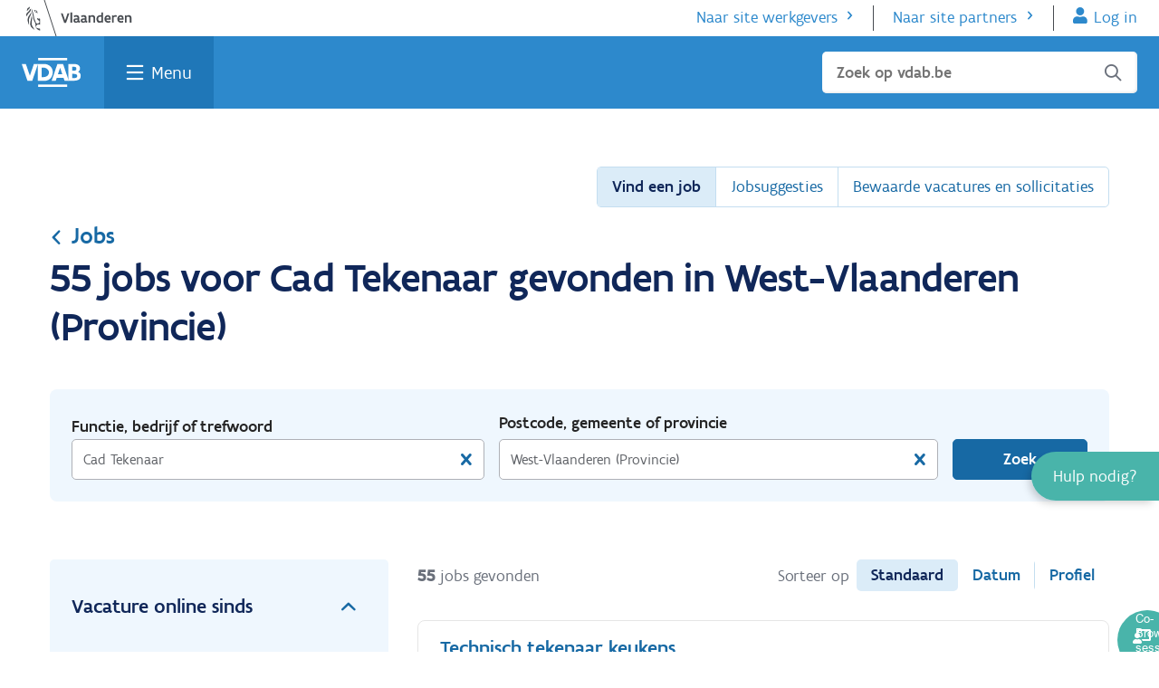

--- FILE ---
content_type: text/html; charset=utf-8
request_url: https://www.vdab.be/vindeenjob/jobs/cad-tekenaar-west-vlaanderen-provincie
body_size: 22200
content:

<!DOCTYPE html>
<html lang="nl">
<head>
    <meta charset="utf-8" />
    <meta name="viewport" content="width=device-width, initial-scale=1.0" />
    <meta http-equiv="X-UA-Compatible" content="IE=edge" />
    <meta name="dc.language" content="nl">
    <meta property="og:locale" content="nl-BE">
    <meta name="title" content="55 jobs voor Cad Tekenaar gevonden in West-Vlaanderen (Provincie) op VDAB.be" />     
    <meta name="description" content="Ontdek 55 openstaande vacatures voor Cad Tekenaar in West-Vlaanderen (Provincie) op VDAB.be. Zoek snel en gemakkelijk in onze jobdatabank. Vind de job van je dromen." />

    <title>55 jobs voor Cad Tekenaar gevonden in West-Vlaanderen (Provincie) op VDAB.be</title>

    <link rel="preload" href="/vindeenjob/jobs/css/precss.site.min.css" defer as="style">
    <link rel="stylesheet" href="/vindeenjob/jobs/css/precss.site.min.css?123" defer>
    <link rel="preload" href="/vindeenjob/jobs/css/site.min.css?123" as="style" defer>
    <link rel="stylesheet" href="/vindeenjob/jobs/css/site.min.css?123" defer>

	<link rel="icon" type="image/ico" href="/vindeenjob/jobs/images/favicon.ico">
	<script src="https://www.vdab.be/modules/custom/web_header_footer/js/consent_update.js"></script>
    <link rel="canonical" href="https://www.vdab.be/vindeenjob/jobs/cad-tekenaar-west-vlaanderen-provincie" />
  
    

  

    <!-- Google Tag Manager -->
    <script>
    (function (w, d, s, l, i) {
            w[l] = w[l] || []; w[l].push({
                'gtm.start':
                    new Date().getTime(), event: 'gtm.js'
            }); var f = d.getElementsByTagName(s)[0],
                j = d.createElement(s), dl = l != 'dataLayer' ? '&l=' + l : ''; j.async = true; j.src =
                    'https://www.googletagmanager.com/gtm.js?id=' + i + dl; f.parentNode.insertBefore(j, f);
        })(window, document, 'script', 'dataLayer', 'GTM-53FQVTD');</script>
    <!-- End Google Tag Manager -->


</head>
<body class="body">
  
  
  

    <!-- Google Tag Manager (noscript) -->
    <noscript>
        <iframe src="https://www.googletagmanager.com/ns.html?id=GTM-53FQVTD"
                height="0" width="0" style="display:none;visibility:hidden"></iframe>
    </noscript>
    <!-- End Google Tag Manager (noscript) -->



        



<div id="verbolia-vdab-header">
<link rel="stylesheet" href="https://www.vdab.be/modules/vdab/vdab_universal_help_widget/css/vdab_universal_help_widget.css" /><link rel="stylesheet" href="https://www.vdab.be/modules/custom/web_header_footer/css/header.css" /><link rel="stylesheet" href="https://cdn.vdab.be/huisstijl/3.33/css/header-footer-burger-widget.css" /><link rel="stylesheet" href="https://www.vdab.be/themes/vdab/vdab_basic/css/huisstijl_print.css" /><link rel="stylesheet" href="https://cdn.vdab.be/huisstijl/3.33/css/banner-widget.css" /><script src="https://www.vdab.be/modules/vdab/vdab_general/js/components/VDABHelper.js" defer></script><script src="https://www.vdab.be/modules/vdab/vdab_universal_help_widget/js/components/VDABCloudChat.js" defer></script><script src="https://www.vdab.be/modules/vdab/vdab_universal_help_widget/js/components/VDABChat.js" defer></script><script src="https://www.vdab.be/modules/vdab/vdab_universal_help_widget/js/components/VDABCobrowse.js" defer></script><script src="https://www.vdab.be/modules/vdab/vdab_universal_help_widget/js/components/HelpWidgetLinksBuilder.js" defer></script><script src="https://www.vdab.be/modules/vdab/vdab_universal_help_widget/js/components/WhatIsNewLink.js" defer></script><script src="https://www.vdab.be/modules/vdab/vdab_universal_help_widget/js/components/HelpWidgetLoader.js" defer></script><script src="https://www.vdab.be/modules/vdab/vdab_universal_help_widget/js/services/HelpWidgetService.js" defer></script><script src="https://www.vdab.be/modules/vdab/vdab_universal_help_widget/js/vdab_uhw_data_external.js" defer></script><script src="https://www.vdab.be/libraries/oidc-events/dist/authenticationReadyEvent.js" type="module" defer></script><script src="https://www.vdab.be/libraries/oidc-events/dist/loginInitEvent.js" type="module" defer></script><script src="https://www.vdab.be/libraries/oidc-events/dist/index.js" type="module" defer></script><script src="https://www.vdab.be/modules/custom/web_authenticate/js/components/VDABProxyUser.js" defer></script><script src="https://www.vdab.be/modules/custom/web_authenticate/js/components/VDABProxyUserFactory.js" defer></script><script src="https://www.vdab.be/modules/custom/web_authenticate/js/components/AuthenticationStateManager.js" defer></script><script src="https://www.vdab.be/modules/custom/web_authenticate/js/web_authenticate.preprocess_auth_header.js" defer></script><script src="https://www.vdab.be/modules/custom/web_authenticate/js/components/OIDCAuthenticationHelper.js" defer></script><script src="https://www.vdab.be/modules/custom/web_authenticate/js/web_authenticate.oidc_authentication_external.js" type="module" defer></script><script src="https://www.vdab.be/modules/custom/web_header_footer/js/consent_update.js" defer></script><script src="https://www.vdab.be/modules/custom/web_header_footer/js/components/HeaderScroller.js" defer></script><script src="https://www.vdab.be/modules/custom/web_header_footer/js/components/HeaderFooterHelper.js" defer></script><script src="https://www.vdab.be/modules/custom/web_header_footer/js/web_header_footer_external.js" defer></script>    
         <div id="werkzoekenden_header_block">
            <div class="c-main-navbar__overlay hs-overlay js--hs-overlay" id="overlay" style="display: none;"></div>
<div class="c-main-navbar-container">
  <header id="indi-burger-header" class="c-main-navbar js--main-navbar js--header-visible-fixed" role="banner">
        
    <nav class="c-main-navbar__skip-navigatie" aria-label="Skipnavigatie">
      <ul class="u-reset-list">
        <li class="u-m0">
          <a class="u-sr-only c-btn -secundary -small c-main-navbar__skip-link" id="js--skip-links-menu-main-content" href="#main-content">Ga naar de inhoud</a>
        </li>
                          <li class="u-m0">
            <a class="u-sr-only c-btn -secundary -small c-main-navbar__skip-link" href="https://www.vdab.be/vindeenjob/vacatures">
              Vind een job
            </a>
          </li>
                  <li class="u-m0">
            <a class="u-sr-only c-btn -secundary -small c-main-navbar__skip-link" href="https://www.vdab.be/opleidingen/aanbod">
              Vind een opleiding
            </a>
          </li>
                  <li class="u-m0">
            <a class="u-sr-only c-btn -secundary -small c-main-navbar__skip-link" href="https://www.vdab.be/welke-job-past-bij-me">
              Welke job past bij mij?
            </a>
          </li>
                  <li class="u-m0">
            <a class="u-sr-only c-btn -secundary -small c-main-navbar__skip-link" href="https://www.vdab.be/">
              Terug naar home
            </a>
          </li>
              </ul>
    </nav>
    <nav class="o-stretch-wrapper u-bg-white" aria-label="Subnavigatie">
    <div class="o-wrapper u-p0 c-main-navbar__vlaanderen-header">
  <a href="https://www.vlaanderen.be/"><img class=c-main-navbar__vlaanderen-logo src="https://www.vdab.be/themes/vdab/vdab_basic/assets/logos/vlaanderen-logo.svg" alt="Naar vlaanderen.be"></a>
  <ul class="c-main-navbar__sub-menu -anon">
    <li class="c-main-navbar__sub-menu-item"><a href="https://werkgevers.vdab.be" class="action-more-after">Naar site werkgevers</a></li>
    <li class="c-main-navbar__sub-menu-item"><a href="https://extranet.vdab.be" class="action-more-after">Naar site partners</a></li>
    <li class="c-main-navbar__sub-menu-item -flanders-header-login-link">
      <a href="https://www-login.vdab.be/LRR_IKL/Handler?TAM_OP=login&amp;ERROR_CODE=0x00000000&amp;URL=%23&amp;HOSTNAME=www.vdab.be&amp;context=default" class="js--ikl-link action-user">Log in</a>
    </li>
  </ul>
  <ul class="c-main-navbar__sub-menu -auth">
    <li class="c-main-navbar__sub-menu-item" translate="no" >Ingelogd als  <strong id="user-name">Gebruikersnaam</strong></li>
    <li class="c-main-navbar__sub-menu-item"><a href="https://www.vdab.be/vdabproxy/servlet/logout?type=ikl" class="action-exit">Log uit<span class="icon-exit ml05"></span></a></li>
  </ul>
</div>

    </nav>
    <nav class="o-stretch-wrapper u-bg-blue-500">
      <div class="o-wrapper c-main-navbar__vdab-header" aria-label="Hoofdnavigatie">
        <a class="c-main-navbar__vdab-logo" href="https://www.vdab.be"><img class="c-main-navbar__vdab-logo-img" src="https://www.vdab.be/themes/vdab/vdab_basic/assets/logos/vdab-logo-white.svg" alt="VDAB home"></a>
        <a id="search" href="javascript:void(0);" class="c-main-navbar__vdab-menu-search action-search u-show@screen js--search-menu-link" aria-haspopup="true" aria-expanded="false">Zoek</a>
        <a id="menu" href="javascript:void(0);" class="c-main-navbar__vdab-menu-button u-focus js--hamburger-menu-link" aria-expanded="false" aria-haspopup="true">Menu</a>
        <div id="search-suggestions-data-urls"
     data-infopagina-url="https://www.vdab.be/search?keyword="
     data-vacature-url="https://www.vdab.be/vindeenjob/vacatures?trefwoord="
     data-opleiding-url="https://www.vdab.be/opleidingen/aanbod?trefwoord="
     data-infopagina-label="in infopagina's"
     data-vacature-label="in vacatures"
     data-opleiding-label="in opleidingen">
</div>

<form role="search" class="c-main-navbar__dropdown-search js--search-form-mobile" id="mobile-search" data-url="https://www.vdab.be"
      style="display: none">
  <div class="form-field-icon field-search mb1">
    <input type="text" id="search-mobile-vdab" aria-label="Zoek op vdab.be"
           class="c-main-navbar__search-input" placeholder="Zoek op vdab.be" size="32" autocomplete="off" aria-expanded="false" aria-owns="search-suggestions-mobile">
    <span class="field-icon icon-search"></span>
    <div id="search-suggestions-mobile" class="search-suggestions" role="listbox" aria-live="polite"></div>
  </div>
</form>

<form role="search" class="c-main-navbar__search u-hide@screen js--search-form-main" data-url="https://www.vdab.be">
  <div class="form-field-icon field-search">
    <input type="text" id="search-main-vdab" class="c-main-navbar__search-input" placeholder="Zoek op vdab.be"
           aria-label="Zoek op vdab.be" size="32" autocomplete="off" aria-expanded="false" aria-owns="search-suggestions">
    <ul id="search-suggestions" class="search-suggestions" role="listbox" aria-live="polite"></ul>
      <span class="field-icon icon-search" tabindex="0"></span>
      <span class="u-sr-only">Sluiten</span>
  </div>
</form>

      </div>
    </nav>
    <div class="o-stretch-wrapper c-main-navbar__megamenu-wrapper js--mega-menu-container"  data-url="https://www.vdab.be" style="display:none">
      <div class="o-wrapper c-main-navbar__megamenu-container">
  <ul class="c-main-navbar__megamenu u-reset-list">
              <li class="c-main-navbar__megamenu-section js--megamenu-section -Jobs">
        <h3 class="m0"><a class="c-main-navbar__megamenu-link o-routing-link c-main-navbar__routing-link action-go-after" href="https://www.vdab.be/jobs">Jobs</a></h3>
        <ul class="c-main-navbar__section-list u-reset-list" aria-label="Jobs menu">
                      <li class="c-main-navbar__megamenu-item">
              <a class="c-main-navbar__megamenu-link" href="https://www.vdab.be/vindeenjob/vacatures">Vind een job</a>
            </li>
                      <li class="c-main-navbar__megamenu-item">
              <a class="c-main-navbar__megamenu-link" href="https://www.vdab.be/vindeenjob/prive/suggesties?context=klikAlleJobsuggesties">Jobsuggesties</a>
            </li>
                      <li class="c-main-navbar__megamenu-item">
              <a class="c-main-navbar__megamenu-link" href="https://www.vdab.be/jobs/hulp-bij-werk-zoeken">Hulp bij werk zoeken</a>
            </li>
                      <li class="c-main-navbar__megamenu-item">
              <a class="c-main-navbar__megamenu-link" href="https://www.vdab.be/solliciteren">Hulp bij solliciteren</a>
            </li>
                      <li class="c-main-navbar__megamenu-item">
              <a class="c-main-navbar__megamenu-link" href="https://www.vdab.be/studentenjob">Werken als jobstudent</a>
            </li>
                      <li class="c-main-navbar__megamenu-item">
              <a class="c-main-navbar__megamenu-link" href="https://www.vdab.be/internationaal">Werken in het buitenland</a>
            </li>
                      <li class="c-main-navbar__megamenu-item">
              <a class="c-main-navbar__megamenu-link" href="https://www.vdab.be/ondernemer-worden">Ondernemer worden</a>
            </li>
                  </ul>
      </li>
          <li class="c-main-navbar__megamenu-section js--megamenu-section -Opleidingen">
        <h3 class="m0"><a class="c-main-navbar__megamenu-link o-routing-link c-main-navbar__routing-link action-go-after" href="https://www.vdab.be/opleidingen">Opleidingen</a></h3>
        <ul class="c-main-navbar__section-list u-reset-list" aria-label="Opleidingen menu">
                      <li class="c-main-navbar__megamenu-item">
              <a class="c-main-navbar__megamenu-link" href="https://www.vdab.be/opleidingen/aanbod">Vind een opleiding</a>
            </li>
                      <li class="c-main-navbar__megamenu-item">
              <a class="c-main-navbar__megamenu-link" href="https://www.vdab.be/opleidingen/gratis-en-voordelig-leren">Gratis en voordelig leren</a>
            </li>
                      <li class="c-main-navbar__megamenu-item">
              <a class="c-main-navbar__megamenu-link" href="https://www.vdab.be/onlineleren">Online leren</a>
            </li>
                      <li class="c-main-navbar__megamenu-item">
              <a class="c-main-navbar__megamenu-link" href="https://www.vdab.be/opleidingen/workshops">Workshops</a>
            </li>
                      <li class="c-main-navbar__megamenu-item">
              <a class="c-main-navbar__megamenu-link" href="https://www.vdab.be/tests">Test je vaardigheden</a>
            </li>
                      <li class="c-main-navbar__megamenu-item">
              <a class="c-main-navbar__megamenu-link" href="https://www.vdab.be/opleidingen/leren-en-werken">Leren en werken</a>
            </li>
                      <li class="c-main-navbar__megamenu-item">
              <a class="c-main-navbar__megamenu-link" href="https://www.vdab.be/diplomaviavdab">Diploma behalen</a>
            </li>
                      <li class="c-main-navbar__megamenu-item">
              <a class="c-main-navbar__megamenu-link" href="https://www.vdab.be/opleidingen/leren-en-werken/laat-je-werkervaring-erkennen">Werkervaring erkennen</a>
            </li>
                  </ul>
      </li>
          <li class="c-main-navbar__megamenu-section js--megamenu-section -Oriënteren">
        <h3 class="m0"><a class="c-main-navbar__megamenu-link o-routing-link c-main-navbar__routing-link action-go-after" href="https://www.vdab.be/orienteren">Oriënteren</a></h3>
        <ul class="c-main-navbar__section-list u-reset-list" aria-label="Oriënteren menu">
                      <li class="c-main-navbar__megamenu-item">
              <a class="c-main-navbar__megamenu-link" href="https://www.vdab.be/welke-job-past-bij-me">Welke job past bij me?</a>
            </li>
                      <li class="c-main-navbar__megamenu-item">
              <a class="c-main-navbar__megamenu-link" href="https://www.vdab.be/loopbaanbegeleiding">Loopbaanbegeleiding</a>
            </li>
                      <li class="c-main-navbar__megamenu-item">
              <a class="c-main-navbar__megamenu-link" href="https://www.vdab.be/beroepen-en-sectoren">Beroepen en sectoren</a>
            </li>
                      <li class="c-main-navbar__megamenu-item">
              <a class="c-main-navbar__megamenu-link" href="https://www.vdab.be/jongeren">Pas van school</a>
            </li>
                      <li class="c-main-navbar__megamenu-item">
              <a class="c-main-navbar__megamenu-link" href="https://www.vdab.be/gezondheidsprobleem">Gezondheidsprobleem</a>
            </li>
                      <li class="c-main-navbar__megamenu-item">
              <a class="c-main-navbar__megamenu-link" href="https://www.vdab.be/anderstalig">Nieuwkomer</a>
            </li>
                      <li class="c-main-navbar__megamenu-item">
              <a class="c-main-navbar__megamenu-link" href="https://www.vdab.be/tijdelijk-werkloos">Tijdelijk werkloos</a>
            </li>
                      <li class="c-main-navbar__megamenu-item">
              <a class="c-main-navbar__megamenu-link" href="https://www.vdab.be/ontslagen">Ontslag</a>
            </li>
                  </ul>
      </li>
        <li class="c-main-navbar__megamenu-logout">
      <a href="https://www.vdab.be/vdabproxy/servlet/logout?type=ikl" class="c-main-navbar__megamenu-logout-link">Log uit<span class="icon-exit float-right"></span></a>
    </li>
  </ul>
  <div class="c-main-navbar__account-anon-menu">
    <h3 class="u-hide@screenM">Haal meer uit VDAB</h3>
    <div class="o-btn-group u-pb1">
      <a href="https://www-login.vdab.be/LRR_IKL/Handler?TAM_OP=login&amp;ERROR_CODE=0x00000000&amp;URL=%23&amp;HOSTNAME=www.vdab.be&amp;context=default" class="js--ikl-link c-btn -primary -green u-align-self-start">Log in</a>
      <div class="u-hide@screenM">
        <a href="https://www.vdab.be/registratie/?registratieType=ACCOUNT" class="js--ikl-link c-btn -secundary -green u-align-self-start">Maak een account aan</a>
      </div>
      <div class="u-show@screenM">
        <a href="https://www.vdab.be/registratie/?registratieType=INSCHRIJVING" class="c-btn -secundary mt1">Schrijf je in als werkzoekende</a>
      </div>
    </div>
    <div class="u-hide@screenM">
      <h4 class="mt1">Schrijf je in als werkzoekende</h4>
      <a href="https://www.vdab.be/registratie/?registratieType=INSCHRIJVING" class="c-btn -secundary mt1">Schrijf je in als werkzoekende</a>
    </div>
  </div>

  <div class="c-main-navbar__account-auth-menu">
    <a href="/" class="c-main-navbar__routing-link o-routing-link action-go-after c-main-navbar__account-title u-pl0@MScreenM">
      <div class="c-account-bullet c-main-navbar__account-avatar" translate="no"><span class="js--account-initials"></span></div>
      <h3 class="c-main-navbar__account-title-text">Home</h3>
    </a>
        <ul class="c-main-navbar__account-menu-list js--megamenu-section u-reset-list" aria-label="Persoonlijk menu">
                        <li class="c-main-navbar__megamenu-item">
            <a href="https://www.vdab.be/prive/webapps/mijnprofiel/"  class="c-main-navbar__megamenu-link">Mijn profiel</a>
          </li>
                        <li class="c-main-navbar__megamenu-item">
            <a href="https://www.vdab.be/prive/webapps/mijnberoepen/"  class="c-main-navbar__megamenu-link">Mijn beroepen</a>
          </li>
                        <li class="c-main-navbar__megamenu-item">
            <a href="https://www.vdab.be/vindeenjob/prive/bewaarde-vacatures-en-sollicitaties"  class="c-main-navbar__megamenu-link">Bewaarde vacatures en sollicitaties</a>
          </li>
                        <li class="c-main-navbar__megamenu-item">
            <a href="https://www.vdab.be/mlb/prive/huiswerk/opdrachten"  class="c-main-navbar__megamenu-link js--header-footer-menu-link-opdrachten">Opdrachten</a>
          </li>
                        <li class="c-main-navbar__megamenu-item">
            <a href="https://www.vdab.be/mlb/prive/huiswerk/berichten/"  class="c-main-navbar__megamenu-link js--header-footer-menu-link-berichten">Berichten</a>
          </li>
                        <li class="c-main-navbar__megamenu-item">
            <a href="https://www.vdab.be/mlb/prive/huiswerk/documenten/"  class="c-main-navbar__megamenu-link js--header-footer-menu-link-documenten">Documenten</a>
          </li>
                        <li class="c-main-navbar__megamenu-item">
            <a href="https://www.vdab.be/mlb/prive/huiswerk/agenda"  class="c-main-navbar__megamenu-link js--header-footer-menu-link-agenda">Agenda</a>
          </li>
                        <li class="c-main-navbar__megamenu-item">
            <a href="https://www.vdab.be/prive/instellingen"  class="c-main-navbar__megamenu-link">Instellingen</a>
          </li>
          </ul>
  </div>

  <div class="c-main-navbar__footer">
    <div class="c-main-navbar__footer-cta">
      <a href="https://www.vdab.be/registratie/?registratieType=ACCOUNT" class="js--ikl-link c-btn -secundary -green u-align-self-start">Maak een account aan</a>
    </div>
    <ul class="c-main-navbar__footer-subnavigation" aria-label="Subnavigatie">
        <li>
          <a href="https://werkgevers.vdab.be" class="o-routing-link c-main-navbar__footer-link action-more-after">Naar site werkgevers</a>
        </li>
        <li>
          <a href="https://extranet.vdab.be" class="o-routing-link c-main-navbar__footer-link action-more-after">Naar site partners</a>
          </li>
      </ul>

      <div class="u-m15">
        <p>Volg VDAB</p>
        <ul class="u-reset-list c-footer__contact__social" aria-label="Social media menu">
          <li class="c-footer__contact__social__item"><a href="http://www.facebook.com/vdab.be" class="c-round-btn -primary icon-social-facebook" aria-label="Facebook"><span>Facebook</span></a></li>
          <li class="c-footer__contact__social__item"><a href="" class="c-round-btn -primary icon-social-twitter" aria-label="Twitter"><span>Twitter</span></a></li>
          <li class="c-footer__contact__social__item"><a href="http://www.linkedin.com/company/10197" class="c-round-btn -primary icon-social-linkedin" aria-label="LinkedIn"><span>Linkedin</span></a></li>
          <li class="c-footer__contact__social__item"><a href="https://www.youtube.com/channel/UCiQbsoXoboEGfFGwiaPKBFg/featured" class="c-round-btn -primary icon-youtube" c><span>Youtube</span></a></li>
          <li class="c-footer__contact__social__item"><a href="https://www.instagram.com/vdab_be" class="c-round-btn -primary icon-mdi-instagram" aria-label="Instagram" ><span>Instagram</span></a></li>
        </ul>
      </div>

            <ul class="c-main-navbar__footermenu" aria-label="Footer menu">
                                                              <li>
                <a href="https://www.vdab.be/evenementen?parent_event_field_doelgroep%5B10%5D=10&amp;parent_event_field_doelgroep%5B11%5D=11" class="c-main-navbar__footermenu-link">Evenementen</a>
              </li>
                          <li>
                <a href="https://www.vdab.be/trends" class="c-main-navbar__footermenu-link">Cijfers</a>
              </li>
                          <li>
                <a href="https://www.vdab.be/getuigenissen" class="c-main-navbar__footermenu-link">Getuigenissen</a>
              </li>
                                                                  <li>
                <a href="https://www.vdab.be/vdab" class="c-main-navbar__footermenu-link">Over VDAB</a>
              </li>
                          <li>
                <a href="https://www.vdab.be/vdab/werken-bij-vdab" class="c-main-navbar__footermenu-link">Werken bij VDAB</a>
              </li>
                          <li>
                <a href="https://www.vdab.be/pers" class="c-main-navbar__footermenu-link">Pers</a>
              </li>
                          <li>
                <a href="https://www.vdab.be/contact" class="c-main-navbar__footermenu-link">Contact</a>
              </li>
                                    </ul>

      <div class="c-main-navbar__footer-vlaanderen-menu">
        <a href="https://www.vlaanderen.be/">
          <img class="c-main-navbar__vlaanderen-logo" src="https://www.vdab.be/themes/vdab/vdab_basic/assets/logos/vlaanderen-logo.svg" alt="Naar vlaanderen.be">
        </a>
        <ul class="c-main-navbar__footer-languages" aria-label="Taalmenu">
                              <li>
            <a href="https://www.vdab.be/other-languages" class="c-main-navbar__language-link ">Other languages</a>
          </li>
                  </ul>
      </div>
    </div>
</div>

    </div>
    <div id="indi-banner">
      
    </div>
    <div id="navbar-addition"></div>
  </header>
  
  <div class="block--idvdab-uwh-block c-help-widget" id="js--help-widget-block">
    <span class="c-help-widget-new-indicator-bell" id="js--c-help-widget-new-indicator-bell" aria-hidden="true">
        <svg fill="#ffd82a"><use href="#uhw-svg-i-bell"/></svg>
    </span>

  <a href="#" class="js--help-widget-button js--help-widget-closed" role="button">
    <span>Hulp nodig?</span>
  </a>
  <button class="c-help-widget-new-modal__open js--c-help-widget-new-modal__open">
    Nieuw!
  </button>

  <div id="js--help-widget-open" class="js--help-widget-open" data-url="https://www.vdab.be" style="display: none;">
    <a href="javascript:void(0);" class="c-help-widget__title js--help-widget-button">
      <span class="u-sr-only">Sluit </span>
      Hulp nodig?
    </a>

    <ul id="js--help-widget-content" class="c-help-widget__content">
      <ul id="c-help-widget__content_links" >
      </ul>
              <li class="-chat-icon -disabled -top-line" id="js--chat-button">
          <a role="button" href="javascript:void(0);">Chat<span id="js--chat-infoline"
                                                                          class="-infoline">Momenteel niet beschikbaar</span></a>
        </li>
                    <li class="-tel-icon">
          <a href="tel:080030700">Bel gratis 0800 30 700<span
              class="-infoline">Elke werkdag van 8 tot 16.30 uur</span></a>
        </li>
            <li class="-mail-icon -bottom-line">
        <a class="js--uhw-mailto-link" href="https://www.vdab.be/stel-je-vraag">Mail ons</a>
      </li>
              <li class="-location-icon">
          <a href="https://www.vdab.be/contact">VDAB-locaties
          </a>
        </li>
          </ul>
  </div>
</div>

<div class="c-help-widget-new-modal" id="js--c-help-widget-new-modal" aria-hidden="true" style="display: none">
  <div class="c-modal__header c-help-widget-new-modal-header">
    <h2 class="c-modal__title c-help-widget-new-modal-title">Nieuw!</h2>
    <a role="button" href="#" class="c-modal__close" id="js--c-help-widget-new-modal__close"
       aria-label="Sluit 'Nieuw' modal">
      <svg aria-hidden="true" fill="#041847">
        <use href="#uhw-svg-i-close"/>
      </svg>
    </a>
  </div>
  <div id='js--desktop-modal-body' class="c-modal__body c-help-widget-new-modal-body">
      </div>
  <div id='js--desktop-modal-body-mobile' class="c-modal__body c-help-widget-new-modal-body-mobile">
      </div>
</div>
<svg id="c-help-widget-close-icon" style="display: none" xmlns="http://www.w3.org/2000/svg">
  <defs>
    <symbol id="uhw-svg-i-close" viewbox="0 0 35 35">
      <polygon
        points="31,27.3 20.1,16.4 31,5.5 26.7,1.2 15.8,12.1 4.9,1.2 0.6,5.5 11.5,16.4 0.6,27.3 4.9,31.6 15.8,20.6 26.7,31.6 "/>
    </symbol>
  </defs>
</svg>
<svg id="c-help-widget-new-bell-icon" style="display: none" xmlns="http://www.w3.org/2000/svg">
  <defs>
    <symbol id="uhw-svg-i-bell" viewbox="0 0 20 20">
      <path
        d="M13.2495 3.25V4C16.1011 4.5793 18.2495 7.10156 18.2495 10.125V10.8594C18.2495 12.6992 18.9253 14.4688 20.144 15.8438L20.4331 16.168C20.7612 16.5391 20.8433 17.0625 20.6401 17.5117C20.437 17.9609 19.9917 18.25 19.4995 18.25H4.4995C4.00731 18.25 3.56087 17.9609 3.35923 17.5117C3.15759 17.0625 3.23824 16.5391 3.56528 16.168L3.85497 15.8438C5.07528 14.4688 5.7495 12.6992 5.7495 10.8594V10.125C5.7495 7.10156 7.86278 4.5793 10.7495 4V3.25C10.7495 2.55977 11.3081 2 11.9995 2C12.6909 2 13.2495 2.55977 13.2495 3.25ZM11.9995 22C11.3354 22 10.6987 21.7383 10.23 21.2695C9.76122 20.8008 9.4995 20.1289 9.4995 19.5H14.4995C14.4995 20.1289 14.2378 20.8008 13.769 21.2695C13.3003 21.7383 12.6284 22 11.9995 22Z"/>
    </symbol>
  </defs>
</svg>

<div id="js--cobrowse-button-wrapper" class="c-help-widget-cobrowse-button-wrapper" style="display: none;">
  <button id="js--cobrowse-button" class="c-help-widget-cobrowse-button" role="button">
    <span class="c-help-widget-cobrowse-button--icon">
      <svg width="20" height="16" viewBox="0 0 20 16" fill="none" xmlns="http://www.w3.org/2000/svg">
        <g clip-path="url(#clip0_2345_15261)">
          <path d="M6.49956 11C6.42488 11 6.35019 11.0109 6.27894 11.0341C5.87394 11.1656 5.448 11.25 4.99956 11.25C4.55113 11.25 4.12519 11.1656 3.71988 11.0341C3.64863 11.0109 3.57425 11 3.49956 11C1.56019 11 -0.0107503 12.5775 -0.000437798 14.5194C0.0039372 15.34 0.678625 16 1.49956 16H8.49956C9.3205 16 9.99519 15.34 9.99956 14.5194C10.0099 12.5775 8.43894 11 6.49956 11ZM4.99956 10C6.65644 10 7.99956 8.65687 7.99956 7C7.99956 5.34312 6.65644 4 4.99956 4C3.34269 4 1.99956 5.34312 1.99956 7C1.99956 8.65687 3.34269 10 4.99956 10ZM18.4996 0H6.49956C5.67238 0 4.99956 0.695312 4.99956 1.54969V3C5.73144 3 6.40894 3.21187 6.99956 3.55625V2H17.9996V11H15.9996H11.9996H9.61706C10.2139 11.5216 10.6521 12.2103 10.8574 13H18.4996C19.3268 13 19.9996 12.3047 19.9996 11.4503V1.54969C19.9996 0.695312 19.3268 0 18.4996 0Z" fill="white"/>
        </g>
        <defs>
          <clipPath id="clip0_2345_15261">
            <rect width="20" height="16" fill="white"/>
          </clipPath>
        </defs>
      </svg>
    </span>
    <span class="u-sr-only">Co-Browse sessie starten</span>
  </button>
</div>

</div>

        </div>
</div>
            


<main class="main-content">
  <div class="container">
    <div class="title-section">
      <div class="navigation-options">
      	  <div class="select-option-button">
            <span class="select-option-button-desktop">Vind een job</span>
            <span class="select-option-button-mobile">Snel naar</span>
            <span class="arrow"></span>
          </div>
                  <nav class="option-navigation">
            <ul>
              <li><a class="active"
                  href="https://www.vdab.be/vindeenjob/vacatures?sort=standaard">Vind een job</a>
              </li>
              <li>
                <a
                  href="https://www.vdab.be/vindeenjob/prive/suggesties?context=klikAlleJobsuggesties">
                  Jobsuggesties</a>
              </li>
              <li>
                <a
                  href="https://www-login.vdab.be/LRR_IKL/Handler?TAM_OP=login&ERROR_CODE=0x00000000&URL=%2Fvindeenjob%2Fprive%2Fbewaarde-vacatures-en-sollicitaties&context=klikAlleBewVacSol&HOSTNAME=www.vdab.be">
                  Bewaarde vacatures en sollicitaties</a>
              </li>
            </ul>
          </nav>
      </div>
      
      <div class="top-content">
        <a href="https://www.vdab.be/jobs" class="top-content-breadrumbs"><span class="icon-arrow"></span>Jobs</a>
       
        
<h1 class="title second-option" style="margin: 0;">
  
    55 jobs voor Cad Tekenaar gevonden in West-Vlaanderen (Provincie)
</h1>

<button data-value="L3ZpbmRlZW5qb2Ivam9icy9jYWQtdGVrZW5hYXItd2VzdC12bGFhbmRlcmVuLXByb3ZpbmNpZT9pdGVtc3BlcnBhZ2U9Mjgmc29ydGluZ29yZGVyPWFzY2VuZGluZyZkaXNwbGF5PWdyaWQ." class="clear-all ve-nflw" type="button" style="visibility: hidden;">Verwijder alle filters</button>
        
        </div>
   
    </div>
    
          <!-- modal -->
      <div class="modal" id="saveSearchModal" tabindex="-1" role="dialog">
        <div class="modal-dialog">
          <div class="modal-content">
            <div class="modal-header">
              <h3 class="modal-title">Zoekopdracht bewaren</h3>
              <button id="close-modal" type="button" class="close-icon" data-dismiss="modal"
                aria-label="Close">
                <span aria-hidden="true">×</span>
              </button>
            </div>
            <div class="modal-body">
              <form action="" class="modal-form">
                <div class="modal-form-row">
                  <span class="form-label">Bewaar nieuwe zoekopdracht</span>
                  <div class="form-input-wrap">
                    <input class="form-input" type="text" name="" value="brood bakkerij"
                      id="saveSearchName">
                    <a href="javascript:;" class="input-clear"></a>
                  </div>
                </div>
                <div class="modal-form-row">
                  <span class="form-label">Jouw e-mail</span>
                  <div class="form-input-wrap">
                    <input class="form-input" type="email" name="" placeholder="Email..."
                      id="saveSearchEmail">
                  </div>
                </div>
              </form>
              <div class="modal-footer">
                <button class="submit-modal-btn">
                  <span>Bewaar</span>
                </button>
                <button type="button" class="clode-modal-btn" data-dismiss="modal">Annuleer</button>
              </div>
            </div>
          </div>
        </div>
      </div>

      <div class="overlay"></div>
    
    
    
         <div class="mobile-filters-block">
        <div class="mobile-container">
          <div class="top-line">
            <div class="icon-filters-mobile"></div>
            <h4 class="mobile-title">Zoekopdracht</h4>
            <p class="filters-text">
              <span class="meta">Trefwoord</span>  55 jobs voor Cad Tekenaar gevonden in West-Vlaanderen (Provincie)
            </p>
           
          </div>
          
        </div>
      </div>
    
    
    
         <div  style="display:none">
             <input type="hidden" id="KeywordToPlace" value="Cad Tekenaar"> <input type="hidden" id="LocationToPlace" value="West-Vlaanderen (Provincie)">;
         </div>
    
    <input class="originalKw" type=hidden value="Cad tekenaar west vlaanderen provincie">
    



    <!-- start container-filter -->
    <div class="container" id="container-filters">
      <div class="filter-title">
        <p class="title">Vind een Job</p>
        <span class="close-filters"></span>
      </div>
      
      <div class="mobile-search-overlay" tabindex="0">
			<div class="summary">
				<div class="content">
                  <p class="serach-criteria"></p>
                  <p> Geen actieve filters</p>
               
				</div>
			</div>
			<div class="edit">
              Wijzig zoekopdracht en filters
           </div>
		</div>
          <div class="search-section">
          <form autocomplete="off">
            <div class="search">
              <div class="word">
                <div class="form-field-icon">
                  <span class="form-field-label">Functie, bedrijf of trefwoord</span>
                  <input id="trefwoordInput" type="text" name="trefwoord" placeholder="trefwoord..."
                    value="Cad tekenaar west vlaanderen provincie" class="search-input">
                  <span class="clear-field"></span>
                </div>
              </div>
              <div class="distance">
                <div class="form-field-icon">
                  <span class="form-field-label">Postcode, gemeente of provincie</span>
                  <input id="distanceLabel" type="text" name="trefwoord"
                    placeholder="gemeente, provincie,..." value="" class="search-input">
                  <span class="chosen-location"></span>
                  <span href="javascript:;" class="icon-location"></span>
                  <span class="clear-location-input"></span>
                  <ul class="location-list">
                  </ul>
                </div>
                <div class="select-wrapper straal-select">
                  <span class="straal-title">Straal</span>
                  <select class="input-select">
                    <option value="0" selected>Deze gemeente</option>
                    <option value="2">2 km</option>
                    <option value="5">5 km</option>
                    <option value="10">10 km</option>
                    <option value="20">20 km</option>
                    <option value="30" >30 km</option>
                    <option value="40">40 km</option>
                    <option value="60">60 km</option>
                  </select>
                </div>
              </div>
              <button type="button" class="submit-btn" aria-label="Vind een job ">Zoek
              </button>
           
            </div>
          </form>

          
        </div>
    </div>
    <!-- end container-filter -->
    
    <!-- start product-filters -->
    <div class="products-filters-section">
      <div class="filters-section">
        <div class="filters">
          <div class="group-wrapper-section">
         	
  

<div class="group-wrapper">
                  <button class="title-wrapper-filters"> Vacature online sinds
                    <span class="icon-arrow"></span>
                  </button>
                  <ul class="filter-lists">
                    
                    <li class="category-filter-option">
                      <label class="label radio">
                        <input onclick="EventUrl('https://www.vdab.be/vindeenjob/vacatures?trefwoord={trefwoordparam}{locatieparam}{locatiecodeparam}&sort=standaard&sinds=1')"id="vandaag-of-gisteren" name="Vandaag of gisteren" class=" filtersurl c-radiobutton__input" type="radio" name="radio">
                        <span class="checkbox-label">Vandaag of gisteren</span><span
                          class="number">(1)</span>
                      </label>
                      
                    </li>
                    <li class="category-filter-option">
                      <label class="label radio">
                        <input onclick="EventUrl('https://www.vdab.be/vindeenjob/vacatures?trefwoord={trefwoordparam}{locatieparam}{locatiecodeparam}&sort=standaard&sinds=6')"id="voorbije-week" name="Voorbije week"  class="filtersurl c-radiobutton__input" type="radio" name="radio">
                        <span class="checkbox-label">Voorbije week</span><span
                          class="number">(7)</span>
                      </label>
                      
                    </li>
                    
                    
                   
                    
                    <li class="category-filter-option">
                      <label class="label radio">
                        <input onclick="EventUrl('https://www.vdab.be/vindeenjob/vacatures?trefwoord={trefwoordparam}{locatieparam}{locatiecodeparam}&sort=standaard')"id="alle-jobs" name="Alle jobs"   class=" filtersurl c-radiobutton__input c-radiobutton__input" type="radio" name="radio" checked="">
                        <span class="checkbox-label">Alle jobs</span>
 <span class="number">(55)</span>                      </label>
                    </li>
                      
                  </ul>
                </div>

  
  
       <div class="group-wrapper">
                  <button class="title-wrapper-filters">
                    <div class="title-info">Type Contract 
                     <svg class="i-info-circle" viewBox="0 0 24 24" fill="#1769a4" width="24" height="24">
                       <path d="M12 2C6.476 2 2 6.516 2 12c0 5.524 4.476 10 10 10 5.484 0 10-4.476 10-10 0-5.484-4.516-10-10-10Zm0 4.435c.927 0 1.694.767 1.694 1.694 0 .968-.767 1.694-1.694 1.694-.968 0-1.694-.726-1.694-1.694 0-.927.726-1.694 1.694-1.694Zm2.258 10.242a.49.49 0 0 1-.484.484h-3.548a.466.466 0 0 1-.484-.484v-.967a.49.49 0 0 1 .484-.484h.484v-2.58h-.484a.466.466 0 0 1-.484-.485v-.967a.49.49 0 0 1 .484-.484h2.58c.242 0 .484.242.484.483v4.033h.484c.242 0 .484.242.484.484v.967Z"></path>
                      </svg>
                    </div>
                    
                    <span class="icon-arrow  "></span>
                  </button>
                  <ul style="display: block" class="filter-lists"> 

  

                    		<li class="category-filter-option">
                      			<label for="type-contract-0">
                         <input onkeypress="FilterURL(event,'https://www.vdab.be/vindeenjob/vacatures?trefwoord='+'{0} jobs voor Cad Tekenaar gevonden in West-Vlaanderen (Provincie)'+'&limit=15&sort=standaard&'+'arbeidscircuit=8')" onclick="EventUrl('https://www.vdab.be/vindeenjob/vacatures?trefwoord='+'{trefwoordparam}'+'{locatieparam}'+'{locatiecodeparam}'+'&limit=15&sort=standaard&'+'arbeidscircuit=8')" type="checkbox" class="checkbox filtersurl"   id="type-contract-0" name="type-contract-0">
                        <span class="filter-option-value"> Vaste jobs</span><span class="number">(55)</span>

                        <span class="box-icon"></span>
                      </label>
                    </li>
                   
                      <button class="more-items">
                      <span class="more-items-title">Meer</span>
                        <span class="arrow-icon"></span>      
                    </button>
                  </ul>
                     <div class="filter-modal-wrapper">
                    <div class="modal-content">
                  <button class="btn-close-modal"></button>
                  <div class="modal-head">
                    <h2>Type Contract </h2>
                  </div>
                  <div class="modal-description">
                    <h4>Vaste jobs</h4>
                    <p>Dit zijn jobs met een contract van onbepaalde duur.</p>

                    <h4>Tijdelijke jobs</h4>
                    <p>Dit zijn jobs met een contract van bepaalde duur.
                    </p>

                    <h4>Flexijob</h4>
                    <p>Dit zijn jobs die je kan doen als je werkt of gepensioneerd bent en een centje wil bijverdienen.</p>

                    <h4>Studentenjob</h4>
                    <p>Dit zijn jobs waarmee je als student een centje kan bijverdienen.</p>
                      <h4>
                        Tijdelijke jobs met optie vast
                    </h4>
                    <p>Dit zijn jobs met een contract van bepaalde duur. De mogelijkheid bestaat dat je nadien een contract van onbepaalde duur krijgt.</p>
                     <h4>Dienstenchequebaan</h4>
                    <p>Dit zijn jobs via het systeem van dienstencheques. Je krijgt als werknemer een vast loon en bent in dienst van een werkgever.</p>
                    <h4>Leercontracten</h4>
                    <p>Dit zijn jobs met een leercontract. Je volgt 1 dag per week les en werkt 4 dagen per week in een bedrijf.</p>
                     <h4>Tewerkstellingsmaatregelen</h4>
                    <p>Dit zijn jobs waarvoor werkgevers financiële steun kunnen krijgen als ze werknemers met een bepaald profiel aanwerven.</p>
                     <h4>Zelfstandige activiteit</h4>
                    <p>Dit zijn jobs die je als zelfstandige kan uitvoeren. Je werkt dus niet in loondienst.</p>
                     <h4>Werfreserve</h4>
                    <p>Dit zijn jobs waarvoor de werkgever een werfreserve aanlegt.</p>
                      <h4>Examens bij de overheid</h4>
                    <p>Dit zijn jobs bij de overheid waarvoor je een examen moet doen.</p>
                  </div>
                </div>
                      </div>
                    
                   
                </div>
       <div class="group-wrapper">
                  <button class="title-wrapper-filters">
                    <div class="title-info">Jobdomein 
                    </div>
                    
                    <span class="icon-arrow icon-transform"></span>
                  </button>
                  <ul style="display: none" class="filter-lists"> 

  

                    		<li class="category-filter-option">
                      			<label for="jobdomein-0">
                         <input onkeypress="FilterURL(event,'https://www.vdab.be/vindeenjob/vacatures?trefwoord='+'{0} jobs voor Cad Tekenaar gevonden in West-Vlaanderen (Provincie)'+'&limit=15&sort=standaard&'+'jobdomein= JOBCAT22')" onclick="EventUrl('https://www.vdab.be/vindeenjob/vacatures?trefwoord='+'{trefwoordparam}'+'{locatieparam}'+'{locatiecodeparam}'+'&limit=15&sort=standaard&'+'jobdomein=JOBCAT22')" type="checkbox" class="checkbox filtersurl"   id="jobdomein-0" name="jobdomein-0">
                        <span class="filter-option-value"> Techniek</span><span class="number">(54)</span>

                        <span class="box-icon"></span>
                      </label>
                    </li>
                    		<li class="category-filter-option">
                      			<label for="jobdomein-1">
                         <input onkeypress="FilterURL(event,'https://www.vdab.be/vindeenjob/vacatures?trefwoord='+'{0} jobs voor Cad Tekenaar gevonden in West-Vlaanderen (Provincie)'+'&limit=15&sort=standaard&'+'jobdomein= JOBCAT03')" onclick="EventUrl('https://www.vdab.be/vindeenjob/vacatures?trefwoord='+'{trefwoordparam}'+'{locatieparam}'+'{locatiecodeparam}'+'&limit=15&sort=standaard&'+'jobdomein=JOBCAT03')" type="checkbox" class="checkbox filtersurl"   id="jobdomein-1" name="jobdomein-1">
                        <span class="filter-option-value"> Bouw</span><span class="number">(16)</span>

                        <span class="box-icon"></span>
                      </label>
                    </li>
                    		<li class="category-filter-option">
                      			<label for="jobdomein-2">
                         <input onkeypress="FilterURL(event,'https://www.vdab.be/vindeenjob/vacatures?trefwoord='+'{0} jobs voor Cad Tekenaar gevonden in West-Vlaanderen (Provincie)'+'&limit=15&sort=standaard&'+'jobdomein= JOBCAT02')" onclick="EventUrl('https://www.vdab.be/vindeenjob/vacatures?trefwoord='+'{trefwoordparam}'+'{locatieparam}'+'{locatiecodeparam}'+'&limit=15&sort=standaard&'+'jobdomein=JOBCAT02')" type="checkbox" class="checkbox filtersurl"   id="jobdomein-2" name="jobdomein-2">
                        <span class="filter-option-value"> Administratie</span><span class="number">(1)</span>

                        <span class="box-icon"></span>
                      </label>
                    </li>
                    		<li class="category-filter-option">
                      			<label for="jobdomein-3">
                         <input onkeypress="FilterURL(event,'https://www.vdab.be/vindeenjob/vacatures?trefwoord='+'{0} jobs voor Cad Tekenaar gevonden in West-Vlaanderen (Provincie)'+'&limit=15&sort=standaard&'+'jobdomein= JOBCAT05')" onclick="EventUrl('https://www.vdab.be/vindeenjob/vacatures?trefwoord='+'{trefwoordparam}'+'{locatieparam}'+'{locatiecodeparam}'+'&limit=15&sort=standaard&'+'jobdomein=JOBCAT05')" type="checkbox" class="checkbox filtersurl"   id="jobdomein-3" name="jobdomein-3">
                        <span class="filter-option-value"> Creatief</span><span class="number">(1)</span>

                        <span class="box-icon"></span>
                      </label>
                    </li>
                    		<li class="category-filter-option">
                      			<label for="jobdomein-4">
                         <input onkeypress="FilterURL(event,'https://www.vdab.be/vindeenjob/vacatures?trefwoord='+'{0} jobs voor Cad Tekenaar gevonden in West-Vlaanderen (Provincie)'+'&limit=15&sort=standaard&'+'jobdomein= JOBCAT20')" onclick="EventUrl('https://www.vdab.be/vindeenjob/vacatures?trefwoord='+'{trefwoordparam}'+'{locatieparam}'+'{locatiecodeparam}'+'&limit=15&sort=standaard&'+'jobdomein=JOBCAT20')" type="checkbox" class="checkbox filtersurl"   id="jobdomein-4" name="jobdomein-4">
                        <span class="filter-option-value"> Onderzoek en ontwikkeling</span><span class="number">(1)</span>

                        <span class="box-icon"></span>
                      </label>
                    </li>
                    		<li class="category-filter-option">
                      			<label for="jobdomein-5">
                         <input onkeypress="FilterURL(event,'https://www.vdab.be/vindeenjob/vacatures?trefwoord='+'{0} jobs voor Cad Tekenaar gevonden in West-Vlaanderen (Provincie)'+'&limit=15&sort=standaard&'+'jobdomein= JOBCAT21')" onclick="EventUrl('https://www.vdab.be/vindeenjob/vacatures?trefwoord='+'{trefwoordparam}'+'{locatieparam}'+'{locatiecodeparam}'+'&limit=15&sort=standaard&'+'jobdomein=JOBCAT21')" type="checkbox" class="checkbox filtersurl"   id="jobdomein-5" name="jobdomein-5">
                        <span class="filter-option-value"> Productie</span><span class="number">(1)</span>

                        <span class="box-icon"></span>
                      </label>
                    </li>
                   
                      <button class="more-items">
                      <span class="more-items-title">Meer</span>
                        <span class="arrow-icon"></span>      
                    </button>
                  </ul>
                    
                   
                </div>
       <div class="group-wrapper">
                  <button class="title-wrapper-filters">
                    <div class="title-info">Beroep 
                    </div>
                    
                    <span class="icon-arrow icon-transform"></span>
                  </button>
                  <ul style="display: none" class="filter-lists"> 

  

                    		<li class="category-filter-option">
                      			<label for="beroep-0">
                         <input onkeypress="FilterURL(event,'https://www.vdab.be/vindeenjob/vacatures?trefwoord='+'{0} jobs voor Cad Tekenaar gevonden in West-Vlaanderen (Provincie)'+'&limit=15&sort=standaard&'+'beroep= H120301-1')" onclick="EventUrl('https://www.vdab.be/vindeenjob/vacatures?trefwoord='+'{trefwoordparam}'+'{locatieparam}'+'{locatiecodeparam}'+'&limit=15&sort=standaard&'+'beroep=H120301-1')" type="checkbox" class="checkbox filtersurl"   id="beroep-0" name="beroep-0">
                        <span class="filter-option-value">  Tekenaar-ontwerper mechanica</span><span class="number">(36)</span>

                        <span class="box-icon"></span>
                      </label>
                    </li>
                    		<li class="category-filter-option">
                      			<label for="beroep-1">
                         <input onkeypress="FilterURL(event,'https://www.vdab.be/vindeenjob/vacatures?trefwoord='+'{0} jobs voor Cad Tekenaar gevonden in West-Vlaanderen (Provincie)'+'&limit=15&sort=standaard&'+'beroep= F110401-1')" onclick="EventUrl('https://www.vdab.be/vindeenjob/vacatures?trefwoord='+'{trefwoordparam}'+'{locatieparam}'+'{locatiecodeparam}'+'&limit=15&sort=standaard&'+'beroep=F110401-1')" type="checkbox" class="checkbox filtersurl"   id="beroep-1" name="beroep-1">
                        <span class="filter-option-value">  Bouwkundig tekenaar</span><span class="number">(14)</span>

                        <span class="box-icon"></span>
                      </label>
                    </li>
                    		<li class="category-filter-option">
                      			<label for="beroep-2">
                         <input onkeypress="FilterURL(event,'https://www.vdab.be/vindeenjob/vacatures?trefwoord='+'{0} jobs voor Cad Tekenaar gevonden in West-Vlaanderen (Provincie)'+'&limit=15&sort=standaard&'+'beroep= F120101-2')" onclick="EventUrl('https://www.vdab.be/vindeenjob/vacatures?trefwoord='+'{trefwoordparam}'+'{locatieparam}'+'{locatiecodeparam}'+'&limit=15&sort=standaard&'+'beroep=F120101-2')" type="checkbox" class="checkbox filtersurl"   id="beroep-2" name="beroep-2">
                        <span class="filter-option-value">  Conducteur bouw</span><span class="number">(1)</span>

                        <span class="box-icon"></span>
                      </label>
                    </li>
                    		<li class="category-filter-option">
                      			<label for="beroep-3">
                         <input onkeypress="FilterURL(event,'https://www.vdab.be/vindeenjob/vacatures?trefwoord='+'{0} jobs voor Cad Tekenaar gevonden in West-Vlaanderen (Provincie)'+'&limit=15&sort=standaard&'+'beroep= H120601-1')" onclick="EventUrl('https://www.vdab.be/vindeenjob/vacatures?trefwoord='+'{trefwoordparam}'+'{locatieparam}'+'{locatiecodeparam}'+'&limit=15&sort=standaard&'+'beroep=H120601-1')" type="checkbox" class="checkbox filtersurl"   id="beroep-3" name="beroep-3">
                        <span class="filter-option-value">  Expert onderzoek en ontwikkeling in de industrie</span><span class="number">(1)</span>

                        <span class="box-icon"></span>
                      </label>
                    </li>
                    		<li class="category-filter-option">
                      			<label for="beroep-4">
                         <input onkeypress="FilterURL(event,'https://www.vdab.be/vindeenjob/vacatures?trefwoord='+'{0} jobs voor Cad Tekenaar gevonden in West-Vlaanderen (Provincie)'+'&limit=15&sort=standaard&'+'beroep= H120401-1')" onclick="EventUrl('https://www.vdab.be/vindeenjob/vacatures?trefwoord='+'{trefwoordparam}'+'{locatieparam}'+'{locatiecodeparam}'+'&limit=15&sort=standaard&'+'beroep=H120401-1')" type="checkbox" class="checkbox filtersurl"   id="beroep-4" name="beroep-4">
                        <span class="filter-option-value">  Industrieel vormgever</span><span class="number">(1)</span>

                        <span class="box-icon"></span>
                      </label>
                    </li>
                    		<li class="category-filter-option">
                      			<label for="beroep-5">
                         <input onkeypress="FilterURL(event,'https://www.vdab.be/vindeenjob/vacatures?trefwoord='+'{0} jobs voor Cad Tekenaar gevonden in West-Vlaanderen (Provincie)'+'&limit=15&sort=standaard&'+'beroep= H220901-1')" onclick="EventUrl('https://www.vdab.be/vindeenjob/vacatures?trefwoord='+'{trefwoordparam}'+'{locatieparam}'+'{locatiecodeparam}'+'&limit=15&sort=standaard&'+'beroep=H220901-1')" type="checkbox" class="checkbox filtersurl"   id="beroep-5" name="beroep-5">
                        <span class="filter-option-value">  Technicus meubels en hout</span><span class="number">(1)</span>

                        <span class="box-icon"></span>
                      </label>
                    </li>
                    		<li class="category-filter-option">
                      			<label for="beroep-6">
                         <input onkeypress="FilterURL(event,'https://www.vdab.be/vindeenjob/vacatures?trefwoord='+'{0} jobs voor Cad Tekenaar gevonden in West-Vlaanderen (Provincie)'+'&limit=15&sort=standaard&'+'beroep= F110601-1')" onclick="EventUrl('https://www.vdab.be/vindeenjob/vacatures?trefwoord='+'{trefwoordparam}'+'{locatieparam}'+'{locatiecodeparam}'+'&limit=15&sort=standaard&'+'beroep=F110601-1')" type="checkbox" class="checkbox filtersurl"   id="beroep-6" name="beroep-6">
                        <span class="filter-option-value">  Technicus studiebureau bouw</span><span class="number">(1)</span>

                        <span class="box-icon"></span>
                      </label>
                    </li>
                   
                      <button class="more-items">
                      <span class="more-items-title">Meer</span>
                        <span class="arrow-icon"></span>      
                    </button>
                  </ul>
                    
                   
                </div>
       <div class="group-wrapper">
                  <button class="title-wrapper-filters">
                    <div class="title-info">Ervaring 
                    </div>
                    
                    <span class="icon-arrow icon-transform"></span>
                  </button>
                  <ul style="display: none" class="filter-lists"> 

  

                    		<li class="category-filter-option">
                      			<label for="ervaring-3">
                         <input onkeypress="FilterURL(event,'https://www.vdab.be/vindeenjob/vacatures?trefwoord='+'{0} jobs voor Cad Tekenaar gevonden in West-Vlaanderen (Provincie)'+'&limit=15&sort=standaard&'+'ervaring=0')" onclick="EventUrl('https://www.vdab.be/vindeenjob/vacatures?trefwoord='+'{trefwoordparam}'+'{locatieparam}'+'{locatiecodeparam}'+'&limit=15&sort=standaard&'+'ervaring=0')" type="checkbox" class="checkbox filtersurl"   id="ervaring-3" name="ervaring-3">
                        <span class="filter-option-value"> Niet van belang</span><span class="number">(11)</span>

                        <span class="box-icon"></span>
                      </label>
                    </li>
                    		<li class="category-filter-option">
                      			<label for="ervaring-1">
                         <input onkeypress="FilterURL(event,'https://www.vdab.be/vindeenjob/vacatures?trefwoord='+'{0} jobs voor Cad Tekenaar gevonden in West-Vlaanderen (Provincie)'+'&limit=15&sort=standaard&'+'ervaring=1')" onclick="EventUrl('https://www.vdab.be/vindeenjob/vacatures?trefwoord='+'{trefwoordparam}'+'{locatieparam}'+'{locatiecodeparam}'+'&limit=15&sort=standaard&'+'ervaring=1')" type="checkbox" class="checkbox filtersurl"   id="ervaring-1" name="ervaring-1">
                        <span class="filter-option-value"> Geen ervaring</span><span class="number">(14)</span>

                        <span class="box-icon"></span>
                      </label>
                    </li>
                    		<li class="category-filter-option">
                      			<label for="ervaring-0">
                         <input onkeypress="FilterURL(event,'https://www.vdab.be/vindeenjob/vacatures?trefwoord='+'{0} jobs voor Cad Tekenaar gevonden in West-Vlaanderen (Provincie)'+'&limit=15&sort=standaard&'+'ervaring=2')" onclick="EventUrl('https://www.vdab.be/vindeenjob/vacatures?trefwoord='+'{trefwoordparam}'+'{locatieparam}'+'{locatiecodeparam}'+'&limit=15&sort=standaard&'+'ervaring=2')" type="checkbox" class="checkbox filtersurl"   id="ervaring-0" name="ervaring-0">
                        <span class="filter-option-value"> Beperkte ervaring</span><span class="number">(15)</span>

                        <span class="box-icon"></span>
                      </label>
                    </li>
                    		<li class="category-filter-option">
                      			<label for="ervaring-2">
                         <input onkeypress="FilterURL(event,'https://www.vdab.be/vindeenjob/vacatures?trefwoord='+'{0} jobs voor Cad Tekenaar gevonden in West-Vlaanderen (Provincie)'+'&limit=15&sort=standaard&'+'ervaring=3')" onclick="EventUrl('https://www.vdab.be/vindeenjob/vacatures?trefwoord='+'{trefwoordparam}'+'{locatieparam}'+'{locatiecodeparam}'+'&limit=15&sort=standaard&'+'ervaring=3')" type="checkbox" class="checkbox filtersurl"   id="ervaring-2" name="ervaring-2">
                        <span class="filter-option-value"> Minstens 2 jaar ervaring</span><span class="number">(11)</span>

                        <span class="box-icon"></span>
                      </label>
                    </li>
                    		<li class="category-filter-option">
                      			<label for="ervaring-4">
                         <input onkeypress="FilterURL(event,'https://www.vdab.be/vindeenjob/vacatures?trefwoord='+'{0} jobs voor Cad Tekenaar gevonden in West-Vlaanderen (Provincie)'+'&limit=15&sort=standaard&'+'ervaring=4')" onclick="EventUrl('https://www.vdab.be/vindeenjob/vacatures?trefwoord='+'{trefwoordparam}'+'{locatieparam}'+'{locatiecodeparam}'+'&limit=15&sort=standaard&'+'ervaring=4')" type="checkbox" class="checkbox filtersurl"   id="ervaring-4" name="ervaring-4">
                        <span class="filter-option-value"> Minstens 5 jaar ervaring</span><span class="number">(4)</span>

                        <span class="box-icon"></span>
                      </label>
                    </li>
                   
                      <button class="more-items">
                      <span class="more-items-title">Meer</span>
                        <span class="arrow-icon"></span>      
                    </button>
                  </ul>
                    
                   
                </div>
       <div class="group-wrapper">
                  <button class="title-wrapper-filters">
                    <div class="title-info">Diploma 
                    </div>
                    
                    <span class="icon-arrow icon-transform"></span>
                  </button>
                  <ul style="display: none" class="filter-lists"> 

  

                    		<li class="category-filter-option">
                      			<label for="diploma-2">
                         <input onkeypress="FilterURL(event,'https://www.vdab.be/vindeenjob/vacatures?trefwoord='+'{0} jobs voor Cad Tekenaar gevonden in West-Vlaanderen (Provincie)'+'&limit=15&sort=standaard&'+'diplomaNiveau= A')" onclick="EventUrl('https://www.vdab.be/vindeenjob/vacatures?trefwoord='+'{trefwoordparam}'+'{locatieparam}'+'{locatiecodeparam}'+'&limit=15&sort=standaard&'+'diplomaNiveau=A')" type="checkbox" class="checkbox filtersurl"   id="diploma-2" name="diploma-2">
                        <span class="filter-option-value">  Geen</span><span class="number">(6)</span>

                        <span class="box-icon"></span>
                      </label>
                    </li>
                    		<li class="category-filter-option">
                      			<label for="diploma-5">
                         <input onkeypress="FilterURL(event,'https://www.vdab.be/vindeenjob/vacatures?trefwoord='+'{0} jobs voor Cad Tekenaar gevonden in West-Vlaanderen (Provincie)'+'&limit=15&sort=standaard&'+'diplomaNiveau= B')" onclick="EventUrl('https://www.vdab.be/vindeenjob/vacatures?trefwoord='+'{trefwoordparam}'+'{locatieparam}'+'{locatiecodeparam}'+'&limit=15&sort=standaard&'+'diplomaNiveau=B')" type="checkbox" class="checkbox filtersurl"   id="diploma-5" name="diploma-5">
                        <span class="filter-option-value">  Lager onderwijs</span><span class="number">(2)</span>

                        <span class="box-icon"></span>
                      </label>
                    </li>
                    		<li class="category-filter-option">
                      			<label for="diploma-4">
                         <input onkeypress="FilterURL(event,'https://www.vdab.be/vindeenjob/vacatures?trefwoord='+'{0} jobs voor Cad Tekenaar gevonden in West-Vlaanderen (Provincie)'+'&limit=15&sort=standaard&'+'diplomaNiveau= C')" onclick="EventUrl('https://www.vdab.be/vindeenjob/vacatures?trefwoord='+'{trefwoordparam}'+'{locatieparam}'+'{locatiecodeparam}'+'&limit=15&sort=standaard&'+'diplomaNiveau=C')" type="checkbox" class="checkbox filtersurl"   id="diploma-4" name="diploma-4">
                        <span class="filter-option-value">  Secundair onderwijs</span><span class="number">(4)</span>

                        <span class="box-icon"></span>
                      </label>
                    </li>
                    		<li class="category-filter-option">
                      			<label for="diploma-3">
                         <input onkeypress="FilterURL(event,'https://www.vdab.be/vindeenjob/vacatures?trefwoord='+'{0} jobs voor Cad Tekenaar gevonden in West-Vlaanderen (Provincie)'+'&limit=15&sort=standaard&'+'diplomaNiveau= F')" onclick="EventUrl('https://www.vdab.be/vindeenjob/vacatures?trefwoord='+'{trefwoordparam}'+'{locatieparam}'+'{locatiecodeparam}'+'&limit=15&sort=standaard&'+'diplomaNiveau=F')" type="checkbox" class="checkbox filtersurl"   id="diploma-3" name="diploma-3">
                        <span class="filter-option-value">  Graduaat/HBO5</span><span class="number">(5)</span>

                        <span class="box-icon"></span>
                      </label>
                    </li>
                    		<li class="category-filter-option">
                      			<label for="diploma-0">
                         <input onkeypress="FilterURL(event,'https://www.vdab.be/vindeenjob/vacatures?trefwoord='+'{0} jobs voor Cad Tekenaar gevonden in West-Vlaanderen (Provincie)'+'&limit=15&sort=standaard&'+'diplomaNiveau= D')" onclick="EventUrl('https://www.vdab.be/vindeenjob/vacatures?trefwoord='+'{trefwoordparam}'+'{locatieparam}'+'{locatiecodeparam}'+'&limit=15&sort=standaard&'+'diplomaNiveau=D')" type="checkbox" class="checkbox filtersurl"   id="diploma-0" name="diploma-0">
                        <span class="filter-option-value">  Bachelor</span><span class="number">(25)</span>

                        <span class="box-icon"></span>
                      </label>
                    </li>
                    		<li class="category-filter-option">
                      			<label for="diploma-1">
                         <input onkeypress="FilterURL(event,'https://www.vdab.be/vindeenjob/vacatures?trefwoord='+'{0} jobs voor Cad Tekenaar gevonden in West-Vlaanderen (Provincie)'+'&limit=15&sort=standaard&'+'diplomaNiveau= E')" onclick="EventUrl('https://www.vdab.be/vindeenjob/vacatures?trefwoord='+'{trefwoordparam}'+'{locatieparam}'+'{locatiecodeparam}'+'&limit=15&sort=standaard&'+'diplomaNiveau=E')" type="checkbox" class="checkbox filtersurl"   id="diploma-1" name="diploma-1">
                        <span class="filter-option-value">  Master</span><span class="number">(13)</span>

                        <span class="box-icon"></span>
                      </label>
                    </li>
                   
                      <button class="more-items">
                      <span class="more-items-title">Meer</span>
                        <span class="arrow-icon"></span>      
                    </button>
                  </ul>
                    
                   
                </div>
       <div class="group-wrapper">
                  <button class="title-wrapper-filters">
                    <div class="title-info">Tijdsregeling 
                     <svg class="i-info-circle" viewBox="0 0 24 24" fill="#1769a4" width="24" height="24">
                       <path d="M12 2C6.476 2 2 6.516 2 12c0 5.524 4.476 10 10 10 5.484 0 10-4.476 10-10 0-5.484-4.516-10-10-10Zm0 4.435c.927 0 1.694.767 1.694 1.694 0 .968-.767 1.694-1.694 1.694-.968 0-1.694-.726-1.694-1.694 0-.927.726-1.694 1.694-1.694Zm2.258 10.242a.49.49 0 0 1-.484.484h-3.548a.466.466 0 0 1-.484-.484v-.967a.49.49 0 0 1 .484-.484h.484v-2.58h-.484a.466.466 0 0 1-.484-.485v-.967a.49.49 0 0 1 .484-.484h2.58c.242 0 .484.242.484.483v4.033h.484c.242 0 .484.242.484.484v.967Z"></path>
                      </svg>
                    </div>
                    
                    <span class="icon-arrow icon-transform"></span>
                  </button>
                  <ul style="display: none" class="filter-lists"> 

  

                    		<li class="category-filter-option">
                      			<label for="tijdsregeling-0">
                         <input onkeypress="FilterURL(event,'https://www.vdab.be/vindeenjob/vacatures?trefwoord='+'{0} jobs voor Cad Tekenaar gevonden in West-Vlaanderen (Provincie)'+'&limit=15&sort=standaard&'+'arbeidsregime=D')" onclick="EventUrl('https://www.vdab.be/vindeenjob/vacatures?trefwoord='+'{trefwoordparam}'+'{locatieparam}'+'{locatiecodeparam}'+'&limit=15&sort=standaard&'+'arbeidsregime=D')" type="checkbox" class="checkbox filtersurl"   id="tijdsregeling-0" name="tijdsregeling-0">
                        <span class="filter-option-value"> Dagwerk</span><span class="number">(55)</span>

                        <span class="box-icon"></span>
                      </label>
                    </li>
                   
                      <button class="more-items">
                      <span class="more-items-title">Meer</span>
                        <span class="arrow-icon"></span>      
                    </button>
                  </ul>
                    
                     <div class="filter-modal-wrapper">
                    <div class="modal-content">
                  <button class="btn-close-modal"></button>
                  <div class="modal-head">
                    <h2>Tijdsregeling</h2>
                  </div>
                  <div class="modal-description">
                    <h4>Dagwerk</h4>
                    <p>Dit zijn jobs waarbij je start tussen 7 en 9.30 uur ‘s morgens en stopt tussen 15.30 en 18 uur.</p>

                    <h4>2-ploegenstelsel</h4>
                    <p>Dit zijn jobs waarbij je werkt in 2 ploegen. De ene week werk je ‘s ochtends, de andere week ‘s avonds.
                    </p>

                    <h4>3-ploegenstelsel</h4>
                    <p>Dit zijn jobs waarbij je werkt in 3 ploegen. Je werkt een week ‘s ochtends, ‘s avonds en ‘s nachts.</p>

                    <h4>Nachtwerk</h4>
                    <p>Dit zijn jobs waarbij je ‘s nachts werkt.</p>
                      <h4>
                       Weekendwerk
                    </h4>
                    <p>Je werkt op zaterdag en/of zondag.</p>
                     <h4>Onderbroken dienst</h4>
                    <p>Dit zijn jobs waarbij je werkdag minstens 4 uur onderbroken wordt. Bijvoorbeeld: je werkt van 6 tot 10 uur en van 16 tot 20 uur.</p>
                    <h4>Volcontinu systeem</h4>
                    <p>Dit zijn jobs waarbij je werkt in 5 ploegen: ‘s ochtends, overdag, ‘s avonds, ‘s nachts of in het weekend.</p>
                    
                  </div>
                </div>
                      </div>
                   
                </div>
       <div class="group-wrapper">
                  <button class="title-wrapper-filters">
                    <div class="title-info">Voltijds / Deeltijds 
                    </div>
                    
                    <span class="icon-arrow icon-transform"></span>
                  </button>
                  <ul style="display: none" class="filter-lists"> 

  

                    		<li class="category-filter-option">
                      			<label for="voltijds-deeltijds-0">
                         <input onkeypress="FilterURL(event,'https://www.vdab.be/vindeenjob/vacatures?trefwoord='+'{0} jobs voor Cad Tekenaar gevonden in West-Vlaanderen (Provincie)'+'&limit=15&sort=standaard&'+'arbeidsduur=V')" onclick="EventUrl('https://www.vdab.be/vindeenjob/vacatures?trefwoord='+'{trefwoordparam}'+'{locatieparam}'+'{locatiecodeparam}'+'&limit=15&sort=standaard&'+'arbeidsduur=V')" type="checkbox" class="checkbox filtersurl"   id="voltijds-deeltijds-0" name="voltijds-deeltijds-0">
                        <span class="filter-option-value"> Voltijds</span><span class="number">(55)</span>

                        <span class="box-icon"></span>
                      </label>
                    </li>
                   
                      <button class="more-items">
                      <span class="more-items-title">Meer</span>
                        <span class="arrow-icon"></span>      
                    </button>
                  </ul>
                    
                   
                </div>

          </div>

              <div class="filters-btn-down">
                <button type="button"><strong>55</strong> 
                </button>
              </div>
        </div>
      </div>
      
      <div class="products-section">
        <div class="product-container">
        <div class="sorted-jobs">
                <div class="numbers-job">
                 <strong> 55 </strong><span>jobs gevonden</span>                </div>
                <div class="sort-block">
                  <span class="sort-text">
                    Sorteer op 
                  </span>
                  
                  
                  <button class="first sort-btn sort-standard">
                    Standaard
                  </button>
                  <button class="sort-btn sort-datum">
                    Datum
                  </button>
                  <button class="sort-btn sort-profile">
                    Profiel
                  </button>
                </div>
                <div class="sort-block-mb">
                  <span class="sort-text">
                    Sorteer op
                  </span>
                  <span class="sort-text sort-text-bold">
                    Standaard
                  </span>
                  <div class="select-btn">
                    <span class="sort-standard">Standaard</span>
                    <span class="sort-datum">Datum</span>
                    <span class="sort-profile">Profile</span>
                  </div>
				<span class="icon-arrow"></span>
                </div>
              </div>
          <div class="product-wrapper">
          


        <div class="product-tile">
            <a class="product-link"
               href="https://www.vdab.be/vindeenjob/vacatures/72363239/technisch-tekenaar-keukens?trefwoord={trefwoordparam}&source=trefwoordpagina{locatieparam}{locatiecodeparam}&sort=standaard&sinds=9000&limit=15&expand=FILTERS&medium=verbolia" onclick="EventUrl(https://www.vdab.be/vindeenjob/vacatures/72363239/technisch-tekenaar-keukens?trefwoord={0} jobs voor Cad Tekenaar gevonden in West-Vlaanderen (Provincie)&source=trefwoordpagina&sort=standaard&sinds=9000&limit=15&expand=FILTERS&medium=verbolia')">
                <div class="product-wrapper-tile">
                    <div class="product-info">
                        <h2 class="product-title">
                            Technisch tekenaar keukens
                        </h2>
                        <div class="location-job">
                            <strong>
                                LF059 - Roeselare Logistics
                            </strong>
                            in
                            <strong>ROESELARE</strong>
                        </div>

                            <span class="type-contract">Vaste jobs</span>

                    </div>
                </div>

                    <div class="job-type">
                            <span class="online-sinds">Online sinds  5 nov. 2025</span>
                    </div>
                    <div class="product-description">
                        Kastontwerpen tot in detail uitwerken met Imos (Autocad) volgens klantwensen. Bijdragen aan procesverbetering door werkinstructies op te stellen.
                    </div>
            </a>
        </div>
        <div class="product-tile">
            <a class="product-link"
               href="https://www.vdab.be/vindeenjob/vacatures/72583353/product-developer-cad-projectwerk?trefwoord={trefwoordparam}&source=trefwoordpagina{locatieparam}{locatiecodeparam}&sort=standaard&sinds=9000&limit=15&expand=FILTERS&medium=verbolia" onclick="EventUrl(https://www.vdab.be/vindeenjob/vacatures/72583353/product-developer-cad-projectwerk?trefwoord={0} jobs voor Cad Tekenaar gevonden in West-Vlaanderen (Provincie)&source=trefwoordpagina&sort=standaard&sinds=9000&limit=15&expand=FILTERS&medium=verbolia')">
                <div class="product-wrapper-tile">
                    <div class="product-info">
                        <h2 class="product-title">
                            Product Developer | CAD &amp; projectwerk
                        </h2>
                        <div class="location-job">
                            <strong>
                                Lagom Engineering West-Vlaanderen
                            </strong>
                            in
                            <strong>KORTRIJK</strong>
                        </div>

                            <span class="type-contract">Vaste jobs</span>

                    </div>
                        <img class="company-logo" src="https://cdn.app-prd-cdn.aws.vdab-prd.be/vindeenjob/templates/bedrijven/3446/logo.png" alt="company logo"
                             width="88" height="50">
                </div>

                    <div class="job-type">
                            <span class="online-sinds">Online sinds  8 dec. 2025</span>
                    </div>
                    <div class="product-description">
                        Woon je in de regio Kortrijk, Waregem of Roeselare? Dan zit je bovendien perfect qua woon werkafstand.
                    </div>
            </a>
        </div>
        <div class="product-tile">
            <a class="product-link"
               href="https://www.vdab.be/vindeenjob/vacatures/72450608/technisch-tekenaar-buitenschrijnwerk?trefwoord={trefwoordparam}&source=trefwoordpagina{locatieparam}{locatiecodeparam}&sort=standaard&sinds=9000&limit=15&expand=FILTERS&medium=verbolia" onclick="EventUrl(https://www.vdab.be/vindeenjob/vacatures/72450608/technisch-tekenaar-buitenschrijnwerk?trefwoord={0} jobs voor Cad Tekenaar gevonden in West-Vlaanderen (Provincie)&source=trefwoordpagina&sort=standaard&sinds=9000&limit=15&expand=FILTERS&medium=verbolia')">
                <div class="product-wrapper-tile">
                    <div class="product-info">
                        <h2 class="product-title">
                            Technisch Tekenaar Buitenschrijnwerk
                        </h2>
                        <div class="location-job">
                            <strong>
                                CTRL-F
                            </strong>
                            in
                            <strong>TIELT</strong>
                        </div>

                            <span class="type-contract">Vaste jobs</span>

                    </div>
                        <img class="company-logo" src="https://cdn.app-prd-cdn.aws.vdab-prd.be/vindeenjob/templates/bedrijven/3263/logo.jpg" alt="company logo"
                             width="88" height="50">
                </div>

                    <div class="job-type">
                            <span class="online-sinds">Online sinds  18 nov. 2025</span>
                    </div>
                    <div class="product-description">
                        Technische tekeningen maken in CAD voor houten ramen, deuren, poorten en andere buitenschrijnwerktoepassingen. Ontwerpen omzetten naar productietekeningen, zodat CNC machines de juiste gegevens ontvangen (opleiding voorzien).
                    </div>
            </a>
        </div>
        <div class="product-tile">
            <a class="product-link"
               href="https://www.vdab.be/vindeenjob/vacatures/72637088/autocad-tekenaar-schrijnwerk?trefwoord={trefwoordparam}&source=trefwoordpagina{locatieparam}{locatiecodeparam}&sort=standaard&sinds=9000&limit=15&expand=FILTERS&medium=verbolia" onclick="EventUrl(https://www.vdab.be/vindeenjob/vacatures/72637088/autocad-tekenaar-schrijnwerk?trefwoord={0} jobs voor Cad Tekenaar gevonden in West-Vlaanderen (Provincie)&source=trefwoordpagina&sort=standaard&sinds=9000&limit=15&expand=FILTERS&medium=verbolia')">
                <div class="product-wrapper-tile">
                    <div class="product-info">
                        <h2 class="product-title">
                            AutoCad Tekenaar (schrijnwerk)
                        </h2>
                        <div class="location-job">
                            <strong>
                                Talent Source
                            </strong>
                            in
                            <strong>TIELT</strong>
                        </div>

                            <span class="type-contract">Vaste jobs</span>

                    </div>
                </div>

                    <div class="job-type">
                            <span class="online-sinds">Online sinds  16 dec. 2025</span>
                    </div>
                    <div class="product-description">
                        Onze klant is reeds jarenlang gespecialiseerd in massief houten maatwerk en zoekt een technisch tekenaar om dakconstructies (modern en klassiek), buitenschrijnwerk (ramen, deuren en poorten), evenals eiken bijgebouwen en moderne gevelbekleding uit te tekenen in Auto. Cad.
                    </div>
            </a>
        </div>
        <div class="product-tile">
            <a class="product-link"
               href="https://www.vdab.be/vindeenjob/vacatures/72355250/autocad-tekenaar?trefwoord={trefwoordparam}&source=trefwoordpagina{locatieparam}{locatiecodeparam}&sort=standaard&sinds=9000&limit=15&expand=FILTERS&medium=verbolia" onclick="EventUrl(https://www.vdab.be/vindeenjob/vacatures/72355250/autocad-tekenaar?trefwoord={0} jobs voor Cad Tekenaar gevonden in West-Vlaanderen (Provincie)&source=trefwoordpagina&sort=standaard&sinds=9000&limit=15&expand=FILTERS&medium=verbolia')">
                <div class="product-wrapper-tile">
                    <div class="product-info">
                        <h2 class="product-title">
                            AutoCad Tekenaar
                        </h2>
                        <div class="location-job">
                            <strong>
                                NOEL FRANKLIN
                            </strong>
                            in
                            <strong>DEERLIJK</strong>
                        </div>

                            <span class="type-contract">Vaste jobs</span>

                    </div>
                        <img class="company-logo" src="https://cdn.app-prd-cdn.aws.vdab-prd.be/vindeenjob/templates/bedrijven/4117/logo.jpg" alt="company logo"
                             width="88" height="50">
                </div>

                    <div class="job-type">
                            <span class="online-sinds">Online sinds  4 nov. 2025</span>
                    </div>
                    <div class="product-description">
                        CAD Tekenaar bij een vooruitstrevend familiebedrijf regio Kortrijk en wie weet werk jij binnenkort aan unieke projecten in een collegiale omgeving! De functie inhoud.
                    </div>
            </a>
        </div>
        <div class="product-tile">
            <a class="product-link"
               href="https://www.vdab.be/vindeenjob/vacatures/72798423/technisch-tekenaar-aluminium-dat-klopt-tot-op-de-millimeter?trefwoord={trefwoordparam}&source=trefwoordpagina{locatieparam}{locatiecodeparam}&sort=standaard&sinds=9000&limit=15&expand=FILTERS&medium=verbolia" onclick="EventUrl(https://www.vdab.be/vindeenjob/vacatures/72798423/technisch-tekenaar-aluminium-dat-klopt-tot-op-de-millimeter?trefwoord={0} jobs voor Cad Tekenaar gevonden in West-Vlaanderen (Provincie)&source=trefwoordpagina&sort=standaard&sinds=9000&limit=15&expand=FILTERS&medium=verbolia')">
                <div class="product-wrapper-tile">
                    <div class="product-info">
                        <h2 class="product-title">
                            Technisch tekenaar &#x2013; aluminium dat klopt tot op de millimeter
                        </h2>
                        <div class="location-job">
                            <strong>
                                Actief Interim Kortrijk
                            </strong>
                            in
                            <strong>HARELBEKE</strong>
                        </div>

                            <span class="type-contract">Vaste jobs</span>

                    </div>
                        <img class="company-logo" src="https://cdn.vdab.be/vindeenjob/templates/bedrijven/3769/logo.jpg" alt="company logo"
                             width="88" height="50">
                </div>

                    <div class="job-type">
                            <span class="online-sinds">Online sinds  9 jan. 2026</span>
                    </div>
                    <div class="product-description">
                        Ambitieus ontwerp. Vraag op tafel: “Hoe maken we dit technisch perfect uitvoerbaar?”Daar kom jij binnen. Je stemt af met collega’s zodat alles klopt vóór het in productie gaat. Geen theoretisch tekenwerk.
                    </div>
            </a>
        </div>
        <div class="product-tile">
            <a class="product-link"
               href="https://www.vdab.be/vindeenjob/vacatures/72881990/technisch-tekenaar?trefwoord={trefwoordparam}&source=trefwoordpagina{locatieparam}{locatiecodeparam}&sort=standaard&sinds=9000&limit=15&expand=FILTERS&medium=verbolia" onclick="EventUrl(https://www.vdab.be/vindeenjob/vacatures/72881990/technisch-tekenaar?trefwoord={0} jobs voor Cad Tekenaar gevonden in West-Vlaanderen (Provincie)&source=trefwoordpagina&sort=standaard&sinds=9000&limit=15&expand=FILTERS&medium=verbolia')">
                <div class="product-wrapper-tile">
                    <div class="product-info">
                        <h2 class="product-title">
                            Technisch tekenaar
                        </h2>
                        <div class="location-job">
                            <strong>
                                CTRL-F
                            </strong>
                            in
                            <strong>VLAMERTINGE</strong>
                        </div>

                            <span class="type-contract">Vaste jobs</span>

                    </div>
                        <img class="company-logo" src="https://cdn.vdab.be/vindeenjob/templates/bedrijven/3263/logo.jpg" alt="company logo"
                             width="88" height="50">
                </div>

                    <div class="job-type">
                            <span class="online-sinds">Online sinds  21 jan. 2026</span>
                    </div>
                    <div class="product-description">
                        Je verzorgt het 2D- en 3D-tekenwerk voor nieuwe industriebouwprojecten. Je denkt actief mee over de uitvoerbaarheid van het ontwerp. Je stemt af met diverse projectleiders. Op termijn ben je verantwoordelijk voor het opmaken van productie- en detailplannen.
                    </div>
            </a>
        </div>
        <div class="product-tile">
            <a class="product-link"
               href="https://www.vdab.be/vindeenjob/vacatures/72797941/technisch-tekenaar-aluminium-dat-klopt-tot-op-de-millimeter?trefwoord={trefwoordparam}&source=trefwoordpagina{locatieparam}{locatiecodeparam}&sort=standaard&sinds=9000&limit=15&expand=FILTERS&medium=verbolia" onclick="EventUrl(https://www.vdab.be/vindeenjob/vacatures/72797941/technisch-tekenaar-aluminium-dat-klopt-tot-op-de-millimeter?trefwoord={0} jobs voor Cad Tekenaar gevonden in West-Vlaanderen (Provincie)&source=trefwoordpagina&sort=standaard&sinds=9000&limit=15&expand=FILTERS&medium=verbolia')">
                <div class="product-wrapper-tile">
                    <div class="product-info">
                        <h2 class="product-title">
                            Technisch tekenaar &#x2013; aluminium dat klopt tot op de millimeter
                        </h2>
                        <div class="location-job">
                            <strong>
                                Actief Kortrijk
                            </strong>
                            in
                            <strong>HARELBEKE</strong>
                        </div>

                            <span class="type-contract">Vaste jobs</span>

                    </div>
                        <img class="company-logo" src="https://cdn.vdab.be/vindeenjob/templates/bedrijven/3135/logo.png" alt="company logo"
                             width="88" height="50">
                </div>

                    <div class="job-type">
                            <span class="online-sinds">Online sinds  9 jan. 2026</span>
                    </div>
                    <div class="product-description">
                        Geen theoretisch tekenwerk. Wat jij tekent, wordt gebouwd. Een architect levert plannen aan Strakke lijnen. Ambitieus ontwerp Vraag op tafel: “Hoe maken we dit technisch perfect uitvoerbaar?”Daar kom jij binnen.
                    </div>
            </a>
        </div>
        <div class="product-tile">
            <a class="product-link"
               href="https://www.vdab.be/vindeenjob/vacatures/72707888/technisch-tekenaar-werkvoorbereider?trefwoord={trefwoordparam}&source=trefwoordpagina{locatieparam}{locatiecodeparam}&sort=standaard&sinds=9000&limit=15&expand=FILTERS&medium=verbolia" onclick="EventUrl(https://www.vdab.be/vindeenjob/vacatures/72707888/technisch-tekenaar-werkvoorbereider?trefwoord={0} jobs voor Cad Tekenaar gevonden in West-Vlaanderen (Provincie)&source=trefwoordpagina&sort=standaard&sinds=9000&limit=15&expand=FILTERS&medium=verbolia')">
                <div class="product-wrapper-tile">
                    <div class="product-info">
                        <h2 class="product-title">
                            Technisch Tekenaar &amp; Werkvoorbereider
                        </h2>
                        <div class="location-job">
                            <strong>
                                AGO Roeselare Office
                            </strong>
                            in
                            <strong>INGELMUNSTER</strong>
                        </div>

                            <span class="type-contract">Vaste jobs</span>

                    </div>
                        <img class="company-logo" src="https://cdn.vdab.be/vindeenjob/templates/bedrijven/2812/logo.jpg" alt="company logo"
                             width="88" height="50">
                </div>

                    <div class="job-type">
                            <span class="online-sinds">Online sinds  26 dec. 2025</span>
                    </div>
                    <div class="product-description">
                        Voor een organisatie actief in interieur en inrichtingsprojecten zoeken we een technische allrounder met oog voor detail. In deze functie combineer je tekenwerk met een sterke werkvoorbereiding en opvolging van projecten Takenpakket:.
                    </div>
            </a>
        </div>
        <div class="product-tile">
            <a class="product-link"
               href="https://www.vdab.be/vindeenjob/vacatures/72863175/tekenaar?trefwoord={trefwoordparam}&source=trefwoordpagina{locatieparam}{locatiecodeparam}&sort=standaard&sinds=9000&limit=15&expand=FILTERS&medium=verbolia" onclick="EventUrl(https://www.vdab.be/vindeenjob/vacatures/72863175/tekenaar?trefwoord={0} jobs voor Cad Tekenaar gevonden in West-Vlaanderen (Provincie)&source=trefwoordpagina&sort=standaard&sinds=9000&limit=15&expand=FILTERS&medium=verbolia')">
                <div class="product-wrapper-tile">
                    <div class="product-info">
                        <h2 class="product-title">
                            Tekenaar
                        </h2>
                        <div class="location-job">
                            <strong>
                                Vivaldis Interim
                            </strong>
                            in
                            <strong>VLAMERTINGE</strong>
                        </div>

                            <span class="type-contract">Vaste jobs</span>

                    </div>
                        <img class="company-logo" src="https://cdn.app-prd-cdn.aws.vdab-prd.be/vindeenjob/templates/bedrijven/3041/logo.jpg" alt="company logo"
                             width="88" height="50">
                </div>

                    <div class="job-type">
                            <span class="online-sinds">Online sinds  19 jan. 2026</span>
                    </div>
                    <div class="product-description">
                        Een toonaangevende speler binnen de aluminiumconstructie, gespecialiseerd in maatwerkoplossingen voor gevels, ramen, deuren en vliesgevelsystemen. Door onze continue groei zijn wij op zoek naar een ervaren Technisch Tekenaar Aluminium die ons team wil versterken.
                    </div>
            </a>
        </div>
        <div class="product-tile">
            <a class="product-link"
               href="https://www.vdab.be/vindeenjob/vacatures/72671500/cad-tekenaar-verpakkingen?trefwoord={trefwoordparam}&source=trefwoordpagina{locatieparam}{locatiecodeparam}&sort=standaard&sinds=9000&limit=15&expand=FILTERS&medium=verbolia" onclick="EventUrl(https://www.vdab.be/vindeenjob/vacatures/72671500/cad-tekenaar-verpakkingen?trefwoord={0} jobs voor Cad Tekenaar gevonden in West-Vlaanderen (Provincie)&source=trefwoordpagina&sort=standaard&sinds=9000&limit=15&expand=FILTERS&medium=verbolia')">
                <div class="product-wrapper-tile">
                    <div class="product-info">
                        <h2 class="product-title">
                            CAD-tekenaar verpakkingen
                        </h2>
                        <div class="location-job">
                            <strong>
                                JF008 - Waregem Industry
                            </strong>
                            in
                            <strong>WIELSBEKE</strong>
                        </div>

                            <span class="type-contract">Vaste jobs</span>

                    </div>
                        <img class="company-logo" src="https://cdn.vdab.be/vindeenjob/templates/bedrijven/1036/logo.png" alt="company logo"
                             width="88" height="50">
                </div>

                    <div class="job-type">
                            <span class="online-sinds">Online sinds  19 dec. 2025</span>
                    </div>
                    <div class="product-description">
                        Kartonnen verpakkingen tekenen met Artioscad software. Dozen, geschenkverpakkingen en displays ontwerpen. Klantenwensen omzetten naar technische tekeningen. Prototypes maken en naar klanten sturen.
                    </div>
            </a>
        </div>
        <div class="product-tile">
            <a class="product-link"
               href="https://www.vdab.be/vindeenjob/vacatures/72324450/mechanisch-tekenaar?trefwoord={trefwoordparam}&source=trefwoordpagina{locatieparam}{locatiecodeparam}&sort=standaard&sinds=9000&limit=15&expand=FILTERS&medium=verbolia" onclick="EventUrl(https://www.vdab.be/vindeenjob/vacatures/72324450/mechanisch-tekenaar?trefwoord={0} jobs voor Cad Tekenaar gevonden in West-Vlaanderen (Provincie)&source=trefwoordpagina&sort=standaard&sinds=9000&limit=15&expand=FILTERS&medium=verbolia')">
                <div class="product-wrapper-tile">
                    <div class="product-info">
                        <h2 class="product-title">
                            Mechanisch Tekenaar
                        </h2>
                        <div class="location-job">
                            <strong>
                                NOEL FRANKLIN
                            </strong>
                            in
                            <strong>ROESELARE</strong>
                        </div>

                            <span class="type-contract">Vaste jobs</span>

                    </div>
                        <img class="company-logo" src="https://cdn.vdab.be/vindeenjob/templates/bedrijven/4117/logo.jpg" alt="company logo"
                             width="88" height="50">
                </div>

                    <div class="job-type">
                            <span class="online-sinds">Online sinds  30 okt. 2025</span>
                    </div>
                    <div class="product-description">
                        Word Mechanisch tekenaar in een bedrijf gespecialiseerd in totaalprojecten regio Roeselare. Hier geniet je meteen van een bruto maandloon tussen €3300  €4000, maaltijdcheques en een bedrijfswagen.
                    </div>
            </a>
        </div>
        <div class="product-tile">
            <a class="product-link"
               href="https://www.vdab.be/vindeenjob/vacatures/72865947/mechanisch-tekenaar?trefwoord={trefwoordparam}&source=trefwoordpagina{locatieparam}{locatiecodeparam}&sort=standaard&sinds=9000&limit=15&expand=FILTERS&medium=verbolia" onclick="EventUrl(https://www.vdab.be/vindeenjob/vacatures/72865947/mechanisch-tekenaar?trefwoord={0} jobs voor Cad Tekenaar gevonden in West-Vlaanderen (Provincie)&source=trefwoordpagina&sort=standaard&sinds=9000&limit=15&expand=FILTERS&medium=verbolia')">
                <div class="product-wrapper-tile">
                    <div class="product-info">
                        <h2 class="product-title">
                            Mechanisch tekenaar
                        </h2>
                        <div class="location-job">
                            <strong>
                                Engineering Roeselare
                            </strong>
                            in
                            <strong>MOORSLEDE</strong>
                        </div>

                            <span class="type-contract">Vaste jobs</span>

                    </div>
                        <img class="company-logo" src="https://cdn.vdab.be/vindeenjob/templates/bedrijven/3769/logo.jpg" alt="company logo"
                             width="88" height="50">
                </div>

                    <div class="job-type">
                            <span class="online-sinds">Online sinds  20 jan. 2026</span>
                    </div>
                    <div class="product-description">
                        Onze klant is een toonaangevende producent gespecialiseerd in het ontwerpen en vervaardigen van machines en werktuigen die specifiek zijn afgestemd op de behoeften van de landbouw- en bosbouwsector. Jobomschrijving. Als mechanisch tekenaar ben je verantwoordelijk voor volgende zaken: je zet de behoeften van klanten om in gedetailleerde en op maat gemaakte mechanische ontwerpenje analyseert bestaande ontwerpen met een kritische en creatieve blik en implementeert efficiënte verbeteringentijdens het volledige ontwerp- en productieproces hou je steeds kostenoptimalisatie in gedachtenje blijft betrokken bij jouw projecten tijdens de montage en biedt ondersteuning waar nodigje werkt nauw samen met je collega’s om een soepele overdracht naar de werkplaats te garanderen
                    </div>
            </a>
        </div>
        <div class="product-tile">
            <a class="product-link"
               href="https://www.vdab.be/vindeenjob/vacatures/72021562/junior-cad-tekenaar-ontwerper-grafisch-ontwerper?trefwoord={trefwoordparam}&source=trefwoordpagina{locatieparam}{locatiecodeparam}&sort=standaard&sinds=9000&limit=15&expand=FILTERS&medium=verbolia" onclick="EventUrl(https://www.vdab.be/vindeenjob/vacatures/72021562/junior-cad-tekenaar-ontwerper-grafisch-ontwerper?trefwoord={0} jobs voor Cad Tekenaar gevonden in West-Vlaanderen (Provincie)&source=trefwoordpagina&sort=standaard&sinds=9000&limit=15&expand=FILTERS&medium=verbolia')">
                <div class="product-wrapper-tile">
                    <div class="product-info">
                        <h2 class="product-title">
                            (Junior) CAD Tekenaar ontwerper - Grafisch ontwerper
                        </h2>
                        <div class="location-job">
                            <strong>
                                JF008 - Waregem Industry
                            </strong>
                            in
                            <strong>WIELSBEKE</strong>
                        </div>

                            <span class="type-contract">Vaste jobs</span>

                    </div>
                        <img class="company-logo" src="https://cdn.vdab.be/vindeenjob/templates/bedrijven/1036/logo.png" alt="company logo"
                             width="88" height="50">
                </div>

                    <div class="job-type">
                            <span class="online-sinds">Online sinds  23 sep. 2025</span>
                                <span class="gewijzigd-sinds">- gewijzigd sinds 26 dec. 2025</span>
                    </div>
                    <div class="product-description">
                        Je staat in voor het creëren van verpakkingen in Autocad. Zoals dozen, geschenkverpakkingen, binnenstukken, vakverdelingen en transportoplossingen in karton.
                    </div>
            </a>
        </div>
        <div class="product-tile">
            <a class="product-link"
               href="https://www.vdab.be/vindeenjob/vacatures/71347435/tekenaar-cad-engineer?trefwoord={trefwoordparam}&source=trefwoordpagina{locatieparam}{locatiecodeparam}&sort=standaard&sinds=9000&limit=15&expand=FILTERS&medium=verbolia" onclick="EventUrl(https://www.vdab.be/vindeenjob/vacatures/71347435/tekenaar-cad-engineer?trefwoord={0} jobs voor Cad Tekenaar gevonden in West-Vlaanderen (Provincie)&source=trefwoordpagina&sort=standaard&sinds=9000&limit=15&expand=FILTERS&medium=verbolia')">
                <div class="product-wrapper-tile">
                    <div class="product-info">
                        <h2 class="product-title">
                            Tekenaar - CAD Engineer
                        </h2>
                        <div class="location-job">
                            <strong>
                                ENITEQ
                            </strong>
                            in
                            <strong>ROESELARE</strong>
                        </div>

                            <span class="type-contract">Vaste jobs</span>

                    </div>
                        <img class="company-logo" src="https://cdn.vdab.be/vindeenjob/templates/bedrijven/3953/logo.png" alt="company logo"
                             width="88" height="50">
                </div>

                    <div class="job-type">
                            <span class="online-sinds">Online sinds  19 jun. 2025</span>
                                <span class="gewijzigd-sinds">- gewijzigd sinds 14 jan. 2026</span>
                    </div>
                    <div class="product-description">
                        Voor onze klant, studiebureau, zijn we op zoek naar een Tekenaar. CAD Engineer. Je takenpakket bestaat uit:Je maakt deel uit van een multidisciplinair engineering team;Je staat in voor het uittekenen van plannen met Tekla, Revit, Inventor en Solidworks;Je werkt via detachering.
                    </div>
            </a>
        </div>
        <div class="product-tile">
            <a class="product-link"
               href="https://www.vdab.be/vindeenjob/vacatures/72685587/gedreven-architect-of-tekenaar?trefwoord={trefwoordparam}&source=trefwoordpagina{locatieparam}{locatiecodeparam}&sort=standaard&sinds=9000&limit=15&expand=FILTERS&medium=verbolia" onclick="EventUrl(https://www.vdab.be/vindeenjob/vacatures/72685587/gedreven-architect-of-tekenaar?trefwoord={0} jobs voor Cad Tekenaar gevonden in West-Vlaanderen (Provincie)&source=trefwoordpagina&sort=standaard&sinds=9000&limit=15&expand=FILTERS&medium=verbolia')">
                <div class="product-wrapper-tile">
                    <div class="product-info">
                        <h2 class="product-title">
                            Gedreven architect of tekenaar
                        </h2>
                        <div class="location-job">
                            <strong>
                                X-actly
                            </strong>
                            in
                            <strong>BREDENE</strong>
                        </div>

                            <span class="type-contract">Vaste jobs</span>

                    </div>
                </div>

                    <div class="job-type">
                            <span class="online-sinds">Online sinds  23 dec. 2025</span>
                    </div>
                    <div class="product-description">
                        Van renovatie tot nieuwbouw, van hedendaags modern tot landelijke hoevestijl: we zoeken steeds de juiste balans tussen stijl, comfort, omgeving en budget Je precieze taakinhoud is afhankelijk van je profiel. Ben je tekenaar, dan zal je vooral bezig zijn met tekenwerk, uittekenen en uitrekenen van projecten, plannen indienen voor omgevingsvergunningen, en dergelijke.
                    </div>
            </a>
        </div>
        <div class="product-tile">
            <a class="product-link"
               href="https://www.vdab.be/vindeenjob/vacatures/72523438/technisch-tekenaar?trefwoord={trefwoordparam}&source=trefwoordpagina{locatieparam}{locatiecodeparam}&sort=standaard&sinds=9000&limit=15&expand=FILTERS&medium=verbolia" onclick="EventUrl(https://www.vdab.be/vindeenjob/vacatures/72523438/technisch-tekenaar?trefwoord={0} jobs voor Cad Tekenaar gevonden in West-Vlaanderen (Provincie)&source=trefwoordpagina&sort=standaard&sinds=9000&limit=15&expand=FILTERS&medium=verbolia')">
                <div class="product-wrapper-tile">
                    <div class="product-info">
                        <h2 class="product-title">
                            Technisch tekenaar
                        </h2>
                        <div class="location-job">
                            <strong>
                                Vivaldis Interim
                            </strong>
                            in
                            <strong>OOSTKAMP</strong>
                        </div>

                            <span class="type-contract">Vaste jobs</span>

                    </div>
                        <img class="company-logo" src="https://cdn.app-prd-cdn.aws.vdab-prd.be/vindeenjob/templates/bedrijven/3041/logo.jpg" alt="company logo"
                             width="88" height="50">
                </div>

                    <div class="job-type">
                            <span class="online-sinds">Online sinds  28 nov. 2025</span>
                    </div>
                    <div class="product-description">
                        Voor onze klant in Oostkamp, actief in het vervaardigen van interieur, zijn we op zoek naar een technisch tekenaar. Na een grondige introductie zal je instaan voor het opmaken van ontwerpplannen voor keukens, badkamers, inbouwkasten, …Vervolgens zorg je voor een correcte uitwerking van technische tekeningen en productie- en projectplannen.
                    </div>
            </a>
        </div>
        <div class="product-tile">
            <a class="product-link"
               href="https://www.vdab.be/vindeenjob/vacatures/72600659/mechanisch-tekenaar?trefwoord={trefwoordparam}&source=trefwoordpagina{locatieparam}{locatiecodeparam}&sort=standaard&sinds=9000&limit=15&expand=FILTERS&medium=verbolia" onclick="EventUrl(https://www.vdab.be/vindeenjob/vacatures/72600659/mechanisch-tekenaar?trefwoord={0} jobs voor Cad Tekenaar gevonden in West-Vlaanderen (Provincie)&source=trefwoordpagina&sort=standaard&sinds=9000&limit=15&expand=FILTERS&medium=verbolia')">
                <div class="product-wrapper-tile">
                    <div class="product-info">
                        <h2 class="product-title">
                            Mechanisch tekenaar
                        </h2>
                        <div class="location-job">
                            <strong>
                                vind! Engineering
                            </strong>
                            in
                            <strong>MOORSLEDE</strong>
                        </div>

                            <span class="type-contract">Vaste jobs</span>

                    </div>
                        <img class="company-logo" src="https://cdn.app-prd-cdn.aws.vdab-prd.be/vindeenjob/templates/bedrijven/3899/logo.png" alt="company logo"
                             width="88" height="50">
                </div>

                    <div class="job-type">
                            <span class="online-sinds">Online sinds  11 dec. 2025</span>
                    </div>
                    <div class="product-description">
                        Als mechanisch tekenaar krijg je de unieke kans om deel uit te maken van ons gedreven engineeringteam. Samen werken jullie aan baanbrekende projecten waarbij je: nieuwe machines ontwerpt en ontwikkelt bestaande systemen optimaliseert, met een focus op elektromechanische en gerobotiseerde oplossingen technische perfectie en innovatieve oplossingen nastreeft in nauwe samenwerking met je collega ontwerpers.
                    </div>
            </a>
        </div>
        <div class="product-tile">
            <a class="product-link"
               href="https://www.vdab.be/vindeenjob/vacatures/72782882/opmeter-technisch-tekenaar?trefwoord={trefwoordparam}&source=trefwoordpagina{locatieparam}{locatiecodeparam}&sort=standaard&sinds=9000&limit=15&expand=FILTERS&medium=verbolia" onclick="EventUrl(https://www.vdab.be/vindeenjob/vacatures/72782882/opmeter-technisch-tekenaar?trefwoord={0} jobs voor Cad Tekenaar gevonden in West-Vlaanderen (Provincie)&source=trefwoordpagina&sort=standaard&sinds=9000&limit=15&expand=FILTERS&medium=verbolia')">
                <div class="product-wrapper-tile">
                    <div class="product-info">
                        <h2 class="product-title">
                            Opmeter/Technisch Tekenaar
                        </h2>
                        <div class="location-job">
                            <strong>
                                Westhoektalent
                            </strong>
                            in
                            <strong>POPERINGE</strong>
                        </div>

                            <span class="type-contract">Vaste jobs</span>

                    </div>
                </div>

                    <div class="job-type">
                            <span class="online-sinds">Online sinds  8 jan. 2026</span>
                    </div>
                    <div class="product-description">
                        Opmeten bij (particuliere en andere) klanten in Oost en West Vlaanderen,. technische ondersteuning bieden aan collega’s en klanten,.
                    </div>
            </a>
        </div>
        <div class="product-tile">
            <a class="product-link"
               href="https://www.vdab.be/vindeenjob/vacatures/72340719/technisch-tekenaar-keukens?trefwoord={trefwoordparam}&source=trefwoordpagina{locatieparam}{locatiecodeparam}&sort=standaard&sinds=9000&limit=15&expand=FILTERS&medium=verbolia" onclick="EventUrl(https://www.vdab.be/vindeenjob/vacatures/72340719/technisch-tekenaar-keukens?trefwoord={0} jobs voor Cad Tekenaar gevonden in West-Vlaanderen (Provincie)&source=trefwoordpagina&sort=standaard&sinds=9000&limit=15&expand=FILTERS&medium=verbolia')">
                <div class="product-wrapper-tile">
                    <div class="product-info">
                        <h2 class="product-title">
                            Technisch tekenaar keukens
                        </h2>
                        <div class="location-job">
                            <strong>
                                LF059 - Roeselare Logistics
                            </strong>
                            in
                            <strong>ROESELARE</strong>
                        </div>

                            <span class="type-contract">Vaste jobs</span>

                    </div>
                </div>

                    <div class="job-type">
                            <span class="online-sinds">Online sinds  3 nov. 2025</span>
                    </div>
                    <div class="product-description">
                        Werken met Imos (Autocad) om kastontwerpen tot in detail uit te werken. Klantenwensen omzetten naar technische tekeningen.
                    </div>
            </a>
        </div>
        <div class="product-tile">
            <a class="product-link"
               href="https://www.vdab.be/vindeenjob/vacatures/72905494/technical-designer?trefwoord={trefwoordparam}&source=trefwoordpagina{locatieparam}{locatiecodeparam}&sort=standaard&sinds=9000&limit=15&expand=FILTERS&medium=verbolia" onclick="EventUrl(https://www.vdab.be/vindeenjob/vacatures/72905494/technical-designer?trefwoord={0} jobs voor Cad Tekenaar gevonden in West-Vlaanderen (Provincie)&source=trefwoordpagina&sort=standaard&sinds=9000&limit=15&expand=FILTERS&medium=verbolia')">
                <div class="product-wrapper-tile">
                    <div class="product-info">
                        <h2 class="product-title">
                            Technical Designer
                        </h2>
                        <div class="location-job">
                            <strong>
                                AQUALEX
                            </strong>
                            in
                            <strong>DEERLIJK</strong>
                        </div>

                            <span class="type-contract">Vaste jobs</span>

                    </div>
                </div>

                    <div class="job-type">
                            <span class="online-sinds">Online sinds  24 jan. 2026</span>
                    </div>
                    <div class="product-description">
                        Je stelt zelfstandig. technische documentatie op:.
                    </div>
            </a>
        </div>
        <div class="product-tile">
            <a class="product-link"
               href="https://www.vdab.be/vindeenjob/vacatures/72467126/mechanisch-ontwerper?trefwoord={trefwoordparam}&source=trefwoordpagina{locatieparam}{locatiecodeparam}&sort=standaard&sinds=9000&limit=15&expand=FILTERS&medium=verbolia" onclick="EventUrl(https://www.vdab.be/vindeenjob/vacatures/72467126/mechanisch-ontwerper?trefwoord={0} jobs voor Cad Tekenaar gevonden in West-Vlaanderen (Provincie)&source=trefwoordpagina&sort=standaard&sinds=9000&limit=15&expand=FILTERS&medium=verbolia')">
                <div class="product-wrapper-tile">
                    <div class="product-info">
                        <h2 class="product-title">
                            Mechanisch Ontwerper
                        </h2>
                        <div class="location-job">
                            <strong>
                                NOEL FRANKLIN
                            </strong>
                            in
                            <strong>IEPER</strong>
                        </div>

                            <span class="type-contract">Vaste jobs</span>

                    </div>
                        <img class="company-logo" src="https://cdn.app-prd-cdn.aws.vdab-prd.be/vindeenjob/templates/bedrijven/4117/logo.jpg" alt="company logo"
                             width="88" height="50">
                </div>

                    <div class="job-type">
                            <span class="online-sinds">Online sinds  20 nov. 2025</span>
                    </div>
                    <div class="product-description">
                        De functie inhoud. Wat ga je doen als Mechanisch Ontwerper regio Ieper?
                    </div>
            </a>
        </div>
        <div class="product-tile">
            <a class="product-link"
               href="https://www.vdab.be/vindeenjob/vacatures/72557335/mechanical-engineer-tot-70k-hoogtechnologische-machinebouwer?trefwoord={trefwoordparam}&source=trefwoordpagina{locatieparam}{locatiecodeparam}&sort=standaard&sinds=9000&limit=15&expand=FILTERS&medium=verbolia" onclick="EventUrl(https://www.vdab.be/vindeenjob/vacatures/72557335/mechanical-engineer-tot-70k-hoogtechnologische-machinebouwer?trefwoord={0} jobs voor Cad Tekenaar gevonden in West-Vlaanderen (Provincie)&source=trefwoordpagina&sort=standaard&sinds=9000&limit=15&expand=FILTERS&medium=verbolia')">
                <div class="product-wrapper-tile">
                    <div class="product-info">
                        <h2 class="product-title">
                            Mechanical Engineer - Tot 70K - Hoogtechnologische Machinebouwer
                        </h2>
                        <div class="location-job">
                            <strong>
                                Konnekt
                            </strong>
                            in
                            <strong></strong>
                        </div>

                            <span class="type-contract">Vaste jobs</span>

                    </div>
                        <img class="company-logo" src="https://cdn.app-prd-cdn.aws.vdab-prd.be/vindeenjob/templates/bedrijven/4974/logo.png" alt="company logo"
                             width="88" height="50">
                </div>

                    <div class="job-type">
                            <span class="online-sinds">Online sinds  4 dec. 2025</span>
                    </div>
                    <div class="product-description">
                        In een rustige, filevrije regio van Roeselare vind je een. gespecialiseerde machinebouwer waar techniek écht leeft.
                    </div>
            </a>
        </div>
        <div class="product-tile">
            <a class="product-link"
               href="https://www.vdab.be/vindeenjob/vacatures/72468895/tekenaar-machinebouw-wagen?trefwoord={trefwoordparam}&source=trefwoordpagina{locatieparam}{locatiecodeparam}&sort=standaard&sinds=9000&limit=15&expand=FILTERS&medium=verbolia" onclick="EventUrl(https://www.vdab.be/vindeenjob/vacatures/72468895/tekenaar-machinebouw-wagen?trefwoord={0} jobs voor Cad Tekenaar gevonden in West-Vlaanderen (Provincie)&source=trefwoordpagina&sort=standaard&sinds=9000&limit=15&expand=FILTERS&medium=verbolia')">
                <div class="product-wrapper-tile">
                    <div class="product-info">
                        <h2 class="product-title">
                            Tekenaar machinebouw | Wagen
                        </h2>
                        <div class="location-job">
                            <strong>
                                LGA Engineering
                            </strong>
                            in
                            <strong>LICHTERVELDE</strong>
                        </div>

                            <span class="type-contract">Vaste jobs</span>

                    </div>
                        <img class="company-logo" src="https://cdn.vdab.be/vindeenjob/templates/bedrijven/2969/logo.png" alt="company logo"
                             width="88" height="50">
                </div>

                    <div class="job-type">
                            <span class="online-sinds">Online sinds  21 nov. 2025</span>
                    </div>
                    <div class="product-description">
                        Jouw takenpakket als Tekenaar Machinebouw:. Zelfstandig volledige ontwerpen uitwerken, waarbij je actief meedenkt over technische optimalisaties en mogelijke verbeteringen. Opstellen en beheren van technische documentatie, waaronder accurate stuklijsten en duidelijke productie-instructies. Nauwe samenwerking met projectleiding, aankoop en productie om projecten efficiënt en zonder vertraging te laten verlopen
                    </div>
            </a>
        </div>
        <div class="product-tile">
            <a class="product-link"
               href="https://www.vdab.be/vindeenjob/vacatures/72330074/project-ingenieur?trefwoord={trefwoordparam}&source=trefwoordpagina{locatieparam}{locatiecodeparam}&sort=standaard&sinds=9000&limit=15&expand=FILTERS&medium=verbolia" onclick="EventUrl(https://www.vdab.be/vindeenjob/vacatures/72330074/project-ingenieur?trefwoord={0} jobs voor Cad Tekenaar gevonden in West-Vlaanderen (Provincie)&source=trefwoordpagina&sort=standaard&sinds=9000&limit=15&expand=FILTERS&medium=verbolia')">
                <div class="product-wrapper-tile">
                    <div class="product-info">
                        <h2 class="product-title">
                            Project ingenieur
                        </h2>
                        <div class="location-job">
                            <strong>
                                NOEL FRANKLIN
                            </strong>
                            in
                            <strong>MOORSLEDE</strong>
                        </div>

                            <span class="type-contract">Vaste jobs</span>

                    </div>
                        <img class="company-logo" src="https://cdn.app-prd-cdn.aws.vdab-prd.be/vindeenjob/templates/bedrijven/4117/logo.jpg" alt="company logo"
                             width="88" height="50">
                </div>

                    <div class="job-type">
                            <span class="online-sinds">Online sinds  31 okt. 2025</span>
                    </div>
                    <div class="product-description">
                        Wat doet onze klant dan specifiek? Het bedrijf staat in voor design, engineering, productie en montage van houten structuren en massief houten draagconstructies.
                    </div>
            </a>
        </div>
        <div class="product-tile">
            <a class="product-link"
               href="https://www.vdab.be/vindeenjob/vacatures/72856122/mechanisch-ontwerper?trefwoord={trefwoordparam}&source=trefwoordpagina{locatieparam}{locatiecodeparam}&sort=standaard&sinds=9000&limit=15&expand=FILTERS&medium=verbolia" onclick="EventUrl(https://www.vdab.be/vindeenjob/vacatures/72856122/mechanisch-ontwerper?trefwoord={0} jobs voor Cad Tekenaar gevonden in West-Vlaanderen (Provincie)&source=trefwoordpagina&sort=standaard&sinds=9000&limit=15&expand=FILTERS&medium=verbolia')">
                <div class="product-wrapper-tile">
                    <div class="product-info">
                        <h2 class="product-title">
                            Mechanisch ontwerper
                        </h2>
                        <div class="location-job">
                            <strong>
                                Unique Menen
                            </strong>
                            in
                            <strong>MOORSLEDE</strong>
                        </div>

                            <span class="type-contract">Vaste jobs</span>

                    </div>
                        <img class="company-logo" src="https://cdn.vdab.be/vindeenjob/templates/bedrijven/3769/logo.jpg" alt="company logo"
                             width="88" height="50">
                </div>

                    <div class="job-type">
                            <span class="online-sinds">Online sinds  19 jan. 2026</span>
                    </div>
                    <div class="product-description">
                        Als mechanisch ontwerpingenieur werk je binnen het engineeringteam aan de ontwikkeling van nieuwe machines en de optimalisatie van bestaande installaties, met focus op elektromechanische en gerobotiseerde systemen. Je vertaalt klantbehoeften naar een gedetailleerd mechanisch ontwerp op maat en werkt nauw samen met collega ontwerpers.
                    </div>
            </a>
        </div>
        <div class="product-tile">
            <a class="product-link"
               href="https://www.vdab.be/vindeenjob/vacatures/72557295/junior-design-engineer-tot-46k-niche-machinebouwer?trefwoord={trefwoordparam}&source=trefwoordpagina{locatieparam}{locatiecodeparam}&sort=standaard&sinds=9000&limit=15&expand=FILTERS&medium=verbolia" onclick="EventUrl(https://www.vdab.be/vindeenjob/vacatures/72557295/junior-design-engineer-tot-46k-niche-machinebouwer?trefwoord={0} jobs voor Cad Tekenaar gevonden in West-Vlaanderen (Provincie)&source=trefwoordpagina&sort=standaard&sinds=9000&limit=15&expand=FILTERS&medium=verbolia')">
                <div class="product-wrapper-tile">
                    <div class="product-info">
                        <h2 class="product-title">
                            Junior Design Engineer - Tot 46K - Niche Machinebouwer
                        </h2>
                        <div class="location-job">
                            <strong>
                                Konnekt
                            </strong>
                            in
                            <strong></strong>
                        </div>

                            <span class="type-contract">Vaste jobs</span>

                    </div>
                        <img class="company-logo" src="https://cdn.app-prd-cdn.aws.vdab-prd.be/vindeenjob/templates/bedrijven/4974/logo.png" alt="company logo"
                             width="88" height="50">
                </div>

                    <div class="job-type">
                            <span class="online-sinds">Online sinds  4 dec. 2025</span>
                    </div>
                    <div class="product-description">
                        Gespecialiseerd machinebedrijf al jaren. hoogtechnologische.
                    </div>
            </a>
        </div>
        <div class="product-tile">
            <a class="product-link"
               href="https://www.vdab.be/vindeenjob/vacatures/72767396/cad-designer?trefwoord={trefwoordparam}&source=trefwoordpagina{locatieparam}{locatiecodeparam}&sort=standaard&sinds=9000&limit=15&expand=FILTERS&medium=verbolia" onclick="EventUrl(https://www.vdab.be/vindeenjob/vacatures/72767396/cad-designer?trefwoord={0} jobs voor Cad Tekenaar gevonden in West-Vlaanderen (Provincie)&source=trefwoordpagina&sort=standaard&sinds=9000&limit=15&expand=FILTERS&medium=verbolia')">
                <div class="product-wrapper-tile">
                    <div class="product-info">
                        <h2 class="product-title">
                            CAD Designer
                        </h2>
                        <div class="location-job">
                            <strong>
                                OXIDA
                            </strong>
                            in
                            <strong>SPIERE-HELKIJN</strong>
                        </div>

                            <span class="type-contract">Vaste jobs</span>

                    </div>
                </div>

                    <div class="job-type">
                            <span class="online-sinds">Online sinds  6 jan. 2026</span>
                    </div>
                    <div class="product-description">
                        Opstellen van project en equipmenttekeningen met CAD software volgens vastgelegde tekenstandaarden. Omzetten van constructietekeningen naar correcte blokken voor projecttekeningen.
                    </div>
            </a>
        </div>
    <script>
            window.UrlPaging = "[base64]&amp;";
    </script>




          </div>



 
      <div class="pagination">
                          <span class="prev ve-nflw" data-value="L3ZpbmRlZW5qb2Ivam9icy9jYWQtdGVrZW5hYXItd2VzdC12bGFhbmRlcmVuLXByb3ZpbmNpZT9zb3J0aW5nb3JkZXI9YXNjZW5kaW5nJml0ZW1zcGVycGFnZT0yOCZkaXNwbGF5PWdyaWQmcGFnZW51bWJlcj0w">
                           <a href="javascript:;"> <span>Vorige</span></a>
                          </span>
                    <ul>
       
                          <li class="link-number ve-nflw current"  data-value="L3ZpbmRlZW5qb2Ivam9icy9jYWQtdGVrZW5hYXItd2VzdC12bGFhbmRlcmVuLXByb3ZpbmNpZT9zb3J0aW5nb3JkZXI9YXNjZW5kaW5nJml0ZW1zcGVycGFnZT0yOCZkaXNwbGF5PWdyaWQmcGFnZW51bWJlcj0x">
                            <a href="javascript:goToUrlOnTab('L3ZpbmRlZW5qb2Ivam9icy9jYWQtdGVrZW5hYXItd2VzdC12bGFhbmRlcmVuLXByb3ZpbmNpZT9zb3J0aW5nb3JkZXI9YXNjZW5kaW5nJml0ZW1zcGVycGFnZT0yOCZkaXNwbGF5PWdyaWQmcGFnZW51bWJlcj0x')"> 1 </a>
                          </li>
                          <li class="link-number ve-nflw "  data-value="L3ZpbmRlZW5qb2Ivam9icy9jYWQtdGVrZW5hYXItd2VzdC12bGFhbmRlcmVuLXByb3ZpbmNpZT9zb3J0aW5nb3JkZXI9YXNjZW5kaW5nJml0ZW1zcGVycGFnZT0yOCZkaXNwbGF5PWdyaWQmcGFnZW51bWJlcj0y">
                            <a href="javascript:goToUrlOnTab('L3ZpbmRlZW5qb2Ivam9icy9jYWQtdGVrZW5hYXItd2VzdC12bGFhbmRlcmVuLXByb3ZpbmNpZT9zb3J0aW5nb3JkZXI9YXNjZW5kaW5nJml0ZW1zcGVycGFnZT0yOCZkaXNwbGF5PWdyaWQmcGFnZW51bWJlcj0y')"> 2 </a>
                          </li>
      
  
                </ul>
                                            <span class="next ve-nflw" data-value="L3ZpbmRlZW5qb2Ivam9icy9jYWQtdGVrZW5hYXItd2VzdC12bGFhbmRlcmVuLXByb3ZpbmNpZT9zb3J0aW5nb3JkZXI9YXNjZW5kaW5nJml0ZW1zcGVycGFnZT0yOCZkaXNwbGF5PWdyaWQmcGFnZW51bWJlcj0y">
                            <a  href="javascript:goToUrlOnTab('L3ZpbmRlZW5qb2Ivam9icy9jYWQtdGVrZW5hYXItd2VzdC12bGFhbmRlcmVuLXByb3ZpbmNpZT9zb3J0aW5nb3JkZXI9YXNjZW5kaW5nJml0ZW1zcGVycGFnZT0yOCZkaXNwbGF5PWdyaWQmcGFnZW51bWJlcj0y')"><span>Volgende</span></a>
                          </span>                                    
        </div>
        
        
        
        
        
        
        
        
        
        
        
        
        
        
        
        
        
        
        
        
        
        
        
        
        
        
        
        
        
      


        </div>
        
        
            <div class="bottom-section">
        <div class="link-section">
        <h3>Ook interessant</h3>
          
          <div class="links">
             <a class="ls-item" href="/vindeenjob/jobs/west-vlaanderen-provincie">
                    West vlaanderen provincie
                  </a>
             <a class="ls-item" href="/vindeenjob/jobs/caw-oost-vlaanderen">
                    Caw oost vlaanderen
                  </a>
             <a class="ls-item" href="/vindeenjob/jobs/tekenaar">
                    Tekenaar
                  </a>
             <a class="ls-item" href="/vindeenjob/jobs/cad-tekenaar">
                    Cad tekenaar
                  </a>
             <a class="ls-item" href="/vindeenjob/jobs/cad-engineer">
                    Cad engineer
                  </a>
             <a class="ls-item" href="/vindeenjob/jobs/schrijnwerk-3300-tienen">
                    Schrijnwerk 3300 tienen
                  </a>
             <a class="ls-item" href="/vindeenjob/jobs/herenkapper-9400-ninove">
                    Herenkapper 9400 ninove
                  </a>
             <a class="ls-item" href="/vindeenjob/jobs/projectleider-duurzame-energie-oost-vlaanderen-provincie">
                    Projectleider duurzame energie oost vlaanderen provincie
                  </a>
             <a class="ls-item" href="/vindeenjob/jobs/begeleider-in-de-kinderopvang-9860-oosterzele">
                    Begeleider in de kinderopvang 9860 oosterzele
                  </a>
             <a class="ls-item" href="/vindeenjob/jobs/werkplaatsverantwoordelijke">
                    Werkplaatsverantwoordelijke
                  </a>
          </div>
          
        </div>
      </div>
        
      </div>
      
    </div>
    <!-- end product-filters -->
    <div class="bottom-section-container">
  
    </div>
    
  </div>   
</main>


        



<div id="verbolia-vdab-footer">
         <div id="footer_block">
            <footer id="indi-burger-footer" class="c-footer" role="contentinfo">
  <div class="o-wrapper">
    <nav id="footer-breadcrumbs" aria-label="Je bent hier">
  <ul class="c-footer__breadcrumb">
    <li>
      <a href="/" class="c-footer__breadcrumb__logo">
        <img src="https://www.vdab.be/themes/vdab/vdab_basic/assets/logos/vdab-logo-white.svg" alt="Home">
      </a>
    </li>
    
      </ul>
</nav>

    <div class="o-2-col -sidearea mt0">
      <section class="c-footer__link-container" aria-label="Handige links">
  <div class="o-3-col">
            <ul class="c-footer__link-container-column u-reset-list">
              <li><a href="https://www.vdab.be/jobs" class="c-footer__link">Jobs</a></li>
              <li><a href="https://www.vdab.be/opleidingen" class="c-footer__link">Opleidingen</a></li>
              <li><a href="https://www.vdab.be/orienteren" class="c-footer__link">Oriënteren</a></li>
          </ul>
        <ul class="c-footer__link-container-column u-reset-list">
              <li><a href="https://www.vdab.be/evenementen?parent_event_field_doelgroep%5B10%5D=10&amp;parent_event_field_doelgroep%5B11%5D=11" class="c-footer__link">Evenementen</a></li>
              <li><a href="https://www.vdab.be/trends" class="c-footer__link">Cijfers</a></li>
              <li><a href="https://www.vdab.be/getuigenissen" class="c-footer__link">Getuigenissen</a></li>
          </ul>
        <ul class="c-footer__link-container-column u-reset-list">
              <li><a href="https://www.vdab.be/vdab" class="c-footer__link">Over VDAB</a></li>
              <li><a href="https://www.vdab.be/vdab/werken-bij-vdab" class="c-footer__link">Werken bij VDAB</a></li>
              <li><a href="https://www.vdab.be/pers" class="c-footer__link">Pers</a></li>
              <li><a href="https://www.vdab.be/contact" class="c-footer__link">Contact</a></li>
          </ul>
      </div>
  <div class="c-footer__button-group">
    <a href="https://werkgevers.vdab.be" class="c-footer__button-group__button">Naar site werkgevers</a>
    <a href="https://extranet.vdab.be" class="c-footer__button-group__button">Naar site partners</a>
  </div>
</section>



      <section class="c-footer__contact" aria-label="Contact">
  <h3 class="c-footer__contact__title">Heb je een vraag?</h3>
      <div>
      <a class="c-btn -primary -small action-call"
         href="tel:0800 30 700">Bel gratis 0800 30 700</a>
    </div>
        <div class="u-mt1">
      <a class="c-btn -primary -small action-envelope js--uhw-mailto-link"
         href="https://www.vdab.be/stel-je-vraag">Mail ons</a>
    </div>
  
  <div class="u-mt1 js--chat-button">
    <button class="c-btn c-footer__btn -small action-chat js--chat-footer-button-link" disabled>Chat momenteel niet beschikbaar</button>
  </div>

      <p class="c-footer__contact__text">Meld je
              <a class="c-footer__link" href="https://www.vdab.be/suggesties">suggestie</a>
                    of
                    <a class="c-footer__link" href="https://www.vdab.be/klachten">klacht</a>
          </p>
  
  <h4 class="c-footer__contact__title u-mb1 u-mt3">Volg VDAB</h4>
  <ul class="u-reset-list c-footer__contact__social">
          <li class="c-footer__contact__social__item"><a href="http://www.facebook.com/vdab.be"
                                                     target="_blank"
                                                     class="c-round-btn -primary icon-social-facebook"
                                                     aria-label="Facebook"><span>Facebook</span></a></li>
                  <li class="c-footer__contact__social__item"><a href="http://www.linkedin.com/company/10197"
                                                     target="_blank"
                                                     class="c-round-btn -primary icon-social-linkedin"
                                                     aria-label="LinkedIn"><span>Linkedin</span></a></li>
              <li class="c-footer__contact__social__item"><a href="https://www.youtube.com/channel/UCiQbsoXoboEGfFGwiaPKBFg/featured"
                                                     target="_blank"
                                                     class="c-round-btn -primary icon-youtube"
                                                     aria-label="Youtube"><span>Youtube</span></a></li>
              <li class="c-footer__contact__social__item"><a href="https://www.instagram.com/vdab_be"
                                                     target="_blank"
                                                     class="c-round-btn -primary icon-mdi-instagram"
                                                     aria-label="Instagram"><span>Instagram</span></a></li>
              <li class="c-footer__contact__social__item"><a href="http://www.tiktok.com/@vdab_be"
                                                     class="c-round-btn -primary icon-social-tiktok"
                                                     aria-label="TikTok"><span>TikTok</span></a></li>
      </ul>
</section>

    </div>
  </div>
    <div class="c-footer__flanders">
  <div class="c-footer__flanders__container o-wrapper">
    <a href="https://www.vlaanderen.be/" class="c-footer__flanders__backslash-before -logo-backslash c-footer__flanders__link -logo-link">
      Dit is een officiële website van de Vlaamse overheid
    </a>
    <div class="c-footer__flanders__container -right-side">
                    <a class="c-footer__flanders__backslash-before c-footer__flanders__link" href="https://www.vdab.be/disclaimer" class="flanders-disclaimer" translate="no">Disclaimer</a>
              <a class="c-footer__flanders__backslash-before c-footer__flanders__link" href="https://www.vdab.be/vdab/toegankelijkheid.shtml" class="flanders-disclaimer" translate="no">Toegankelijkheid</a>
              <a class="c-footer__flanders__backslash-before c-footer__flanders__link" href="https://www.vdab.be/privacy" class="flanders-disclaimer" translate="no">Privacy</a>
              <a class="c-footer__flanders__backslash-before c-footer__flanders__link" href="https://www.vdab.be/disclaimer/cookie" class="flanders-disclaimer" translate="no">Cookies</a>
      
                    <ul class="c-footer__flanders__backslash-before u-reset-list c-footer__flanders__language" aria-label="Taalkeuze" translate="no">
                    <li class="c-footer__flanders__language__item" aria-current="page" aria-label="Other languages">
            <a href="https://www.vdab.be/other-languages" class="c-footer__flanders__link">Other languages</a>
          </li>
                  </ul>
          </div>
  </div>
</div>

</footer>
        </div>
</div>


    <script src="/vindeenjob/jobs/js/all.min.js?20241101" defer></script> 

    
  
</body>
</html>

--- FILE ---
content_type: application/javascript
request_url: https://www.vdab.be/modules/custom/web_authenticate/js/components/VDABProxyUser.js
body_size: 596
content:
(function () {

  'use strict';

  /**
   * The VDABProxyUser constructor.
   *
   * @constructor
   */
  let VDABProxyUser = function (full_name = '', first_name = '', last_name = '', domain = '') {
    this.fullName = full_name;
    this.firstName = first_name;
    this.lastName = last_name;
    this.domain = domain.toLowerCase();
  };

  VDABProxyUser.prototype.getFullName = function () {
    return this.fullName;
  };

  VDABProxyUser.prototype.setFullName = function (value) {
    this.fullName = value;
  };

  VDABProxyUser.prototype.getFirstName = function () {
    return this.firstName;
  };

  VDABProxyUser.prototype.setFirstName = function (value) {
    this.firstName = value;
  };

  VDABProxyUser.prototype.getLastName = function () {
    return this.lastName;
  };

  VDABProxyUser.prototype.setLastName = function (value) {
    this.lastName = value;
  };

  VDABProxyUser.prototype.getDomain = function () {
    return this.domain;
  };

  VDABProxyUser.prototype.setDomain = function (value) {
    this.domain = value;
  };

  window.VDABProxyUser = VDABProxyUser;

})();


--- FILE ---
content_type: application/javascript
request_url: https://www.vdab.be/modules/custom/web_authenticate/js/components/VDABProxyUserFactory.js
body_size: 1126
content:
(function () {

  /**
   * The VDABProxyUser factory.
   *
   * @constructor
   */
  let VDABProxyUserFactory = function () {};

  VDABProxyUserFactory.prototype.createFromJson = function (data) {

    const first_name = data.hasOwnProperty('given_name') ? data.given_name : '';
    const family_name = data.hasOwnProperty('family_name') ? data.family_name : '';
    const full_name = data.hasOwnProperty('name') ? data.name : first_name + ' ' + family_name;

    return new VDABProxyUser(
      full_name,
      first_name,
      family_name,
      'ikl'
    );
  };

  VDABProxyUserFactory.prototype.createFromSessionStorage = function () {
    let id_obj = sessionStorage.getItem("id_token_claims_obj");
    if (!id_obj) {
      return false;
    }
    return this.createFromJson(JSON.parse(id_obj));
  };

  window.VDABProxyUserFactory = VDABProxyUserFactory;

})();


--- FILE ---
content_type: application/javascript
request_url: https://www.vdab.be/modules/vdab/vdab_universal_help_widget/js/components/VDABCobrowse.js
body_size: 1909
content:
class VDABCobrowse {

  constructor(options = {}) {
    const {
      cobrowse_debug = false,
      application_id = false,
      pc_environment = false,
      pc_organization_id = false,
      pc_deployment_id = false,
      organization = false,
    } = options;

    this.widgetOptions = {
      'application-id': application_id,
      'pc-environment': pc_environment,
      'pc-organization-id': pc_organization_id,
      'pc-deployment-id': pc_deployment_id,
      'active-widgets': 'cobrowse',
      'organization': organization,
      'locale': 'nl-BE',
      'wait-for-greeting-seconds': -1,
      'greeting-sound-on': false,
      'position-horizontal': 'left',
      'sentry-dsn': '',
    };
    this.cobrowse_debug = cobrowse_debug;
    this.siteBaseUrl = document.querySelector(
      "#js--help-widget-open"
    ).dataset.url;

    this.init();
  }

  async init() {
    // 🔍 Eerst checken of we debug aan staan
    if (this.cobrowse_debug) {
      console.warn('🚫 Cobrowse debug staat aan.');
    }

    try {
      // ⏳ Scripts dynamisch inladen
      await this.loadScripts();

      // 🚀 ⏳ Wachten tot het web component beschikbaar is
      await customElements.whenDefined('app-auvious-widget');

      // 🎯 ✅ Widget tonen
      this.setupWidget();
    }
    catch (error) {
      console.error('❌ Fout bij het laden van de Cobrowse widget:', error);
    }
  }

  loadScripts() {
    return new Promise(async (resolve, reject) => {
      try {
        // Laad de scripts
        await this.loadScript('https://auvious.video/widget/dist/auvious/auvious.esm.js', true);
        await this.loadScript('https://auvious.video/widget/dist/auvious/auvious.js', false);
        resolve();
      } catch (error) {
        reject(error);
      }
    });
  }

  loadScript(src, isModule) {
    return new Promise((resolve, reject) => {
      const script = document.createElement('script');
      script.src = src;
      if (isModule) {
        script.setAttribute('type', 'module');
      }
      script.onload = resolve;
      script.onerror = () => reject(new Error(`❌ Fout bij laden van ${src}`));
      document.head.appendChild(script);
    });
  }

  async setupWidget() {
    // Create our widget.
    let widget_wrapper = document.createElement('div');
    widget_wrapper.classList.add('cobrowse-widget-wrapper');
    let widget = document.createElement('app-auvious-widget');

    // Get all the widget options and pass it to our widget.
    Object.keys(this.widgetOptions).forEach(key => {
      const value = this.widgetOptions[key];
      widget.setAttribute(key, value);
    });

    // Set custom icon for widget button.
    widget.setCustomAssets({
      assetPath: this.siteBaseUrl + "/modules/vdab/vdab_universal_help_widget/assets/cobrowse",
      assets: ["cobrowse"],
    });

    // Place widget in DOM but hide it until summoned.
    document.body.appendChild(widget_wrapper);
    widget_wrapper.appendChild(widget);
    widget.setAttribute("style", "display: none");

    // Wait for widget to exist.
    await customElements.whenDefined("app-auvious-widget")

    // Move cobrowse button to end of body tag and make visible if loaded.
    const btn_wrapper = document.getElementById('js--cobrowse-button-wrapper')
    await document.body.appendChild(btn_wrapper);

    // Launch widget if our btn is clicked or when session is active.
    // Show/hide our custom button accordingly. And also add some debug logging.
    const cobrowse_btn = document.getElementById('js--cobrowse-button');
    const that = this;
    cobrowse_btn.addEventListener('click', () => {
      if (that.cobrowse_debug) {
        console.log('Clicked on co-browse button in UHW');
      }
      widget.launch("cobrowse");
      widget.setAttribute("style", "display: block");
    });

    widget.addEventListener("cobrowseConnecting", () => {
      if (that.cobrowse_debug) {
        console.log('cobrowseConnecting event triggered');
      }
      widget.setAttribute("style", "display: block");
      btn_wrapper.style.display = 'none';
    });

    widget.addEventListener("cobrowseDisconnected", () => {
      if (that.cobrowse_debug) {
        console.log('cobrowseDisconnected event triggered');
      }
      btn_wrapper.style.display = 'block';
    });

    btn_wrapper.style.display = 'block';
  }

}
